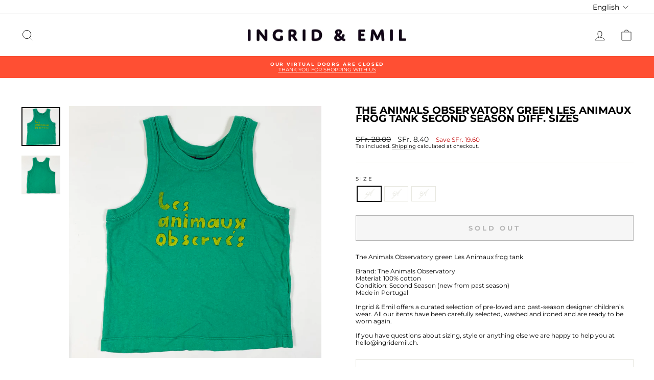

--- FILE ---
content_type: text/html; charset=utf-8
request_url: https://www.ingridemil.ch/products/the-animals-observatory-green-les-animaux-frog-tank-1362
body_size: 29704
content:
<!doctype html>
<html class="no-js" lang="en" dir="ltr">
  <head>
    <meta charset="utf-8">
    <meta http-equiv="X-UA-Compatible" content="IE=edge,chrome=1">
    <meta name="viewport" content="width=device-width,initial-scale=1">
    <meta name="theme-color" content="#111111">
    <link rel="canonical" href="https://www.ingridemil.ch/products/the-animals-observatory-green-les-animaux-frog-tank-1362">
    <link rel="preconnect" href="https://cdn.shopify.com" crossorigin>
    <link rel="preconnect" href="https://fonts.shopifycdn.com" crossorigin>
    <link rel="dns-prefetch" href="https://productreviews.shopifycdn.com">
    <link rel="dns-prefetch" href="https://ajax.googleapis.com">
    <link rel="dns-prefetch" href="https://maps.googleapis.com">
    <link rel="dns-prefetch" href="https://maps.gstatic.com"><link rel="shortcut icon" href="//www.ingridemil.ch/cdn/shop/files/favicon-32x32_32x32.png?v=1613549988" type="image/png"><title>The Animals Observatory | green Les Animaux frog tank | Ingrid &amp; Emil
</title>
<meta name="description" content="Shop The Animals Observatory green Les Animaux frog tank. Ingrid &amp; Emil 27."><meta property="og:site_name" content="Ingrid &amp; Emil">
  <meta property="og:url" content="https://www.ingridemil.ch/products/the-animals-observatory-green-les-animaux-frog-tank-1362">
  <meta property="og:title" content="The Animals Observatory green Les Animaux frog tank Second Season diff. sizes">
  <meta property="og:type" content="product">
  <meta property="og:description" content="Shop The Animals Observatory green Les Animaux frog tank. Ingrid &amp; Emil 27."><meta property="og:image" content="http://www.ingridemil.ch/cdn/shop/products/1D9S4YfOjniS4ZhMdJs7bY8hpc30UjVeo.jpg?v=1749739608">
    <meta property="og:image:secure_url" content="https://www.ingridemil.ch/cdn/shop/products/1D9S4YfOjniS4ZhMdJs7bY8hpc30UjVeo.jpg?v=1749739608">
    <meta property="og:image:width" content="2048">
    <meta property="og:image:height" content="2048"><meta name="twitter:site" content="@">
  <meta name="twitter:card" content="summary_large_image">
  <meta name="twitter:title" content="The Animals Observatory green Les Animaux frog tank Second Season diff. sizes">
  <meta name="twitter:description" content="Shop The Animals Observatory green Les Animaux frog tank. Ingrid &amp; Emil 27.">
<style data-shopify>@font-face {
  font-family: Montserrat;
  font-weight: 700;
  font-style: normal;
  font-display: swap;
  src: url("//www.ingridemil.ch/cdn/fonts/montserrat/montserrat_n7.3c434e22befd5c18a6b4afadb1e3d77c128c7939.woff2") format("woff2"),
       url("//www.ingridemil.ch/cdn/fonts/montserrat/montserrat_n7.5d9fa6e2cae713c8fb539a9876489d86207fe957.woff") format("woff");
}

  @font-face {
  font-family: Montserrat;
  font-weight: 400;
  font-style: normal;
  font-display: swap;
  src: url("//www.ingridemil.ch/cdn/fonts/montserrat/montserrat_n4.81949fa0ac9fd2021e16436151e8eaa539321637.woff2") format("woff2"),
       url("//www.ingridemil.ch/cdn/fonts/montserrat/montserrat_n4.a6c632ca7b62da89c3594789ba828388aac693fe.woff") format("woff");
}


  @font-face {
  font-family: Montserrat;
  font-weight: 600;
  font-style: normal;
  font-display: swap;
  src: url("//www.ingridemil.ch/cdn/fonts/montserrat/montserrat_n6.1326b3e84230700ef15b3a29fb520639977513e0.woff2") format("woff2"),
       url("//www.ingridemil.ch/cdn/fonts/montserrat/montserrat_n6.652f051080eb14192330daceed8cd53dfdc5ead9.woff") format("woff");
}

  @font-face {
  font-family: Montserrat;
  font-weight: 400;
  font-style: italic;
  font-display: swap;
  src: url("//www.ingridemil.ch/cdn/fonts/montserrat/montserrat_i4.5a4ea298b4789e064f62a29aafc18d41f09ae59b.woff2") format("woff2"),
       url("//www.ingridemil.ch/cdn/fonts/montserrat/montserrat_i4.072b5869c5e0ed5b9d2021e4c2af132e16681ad2.woff") format("woff");
}

  @font-face {
  font-family: Montserrat;
  font-weight: 600;
  font-style: italic;
  font-display: swap;
  src: url("//www.ingridemil.ch/cdn/fonts/montserrat/montserrat_i6.e90155dd2f004112a61c0322d66d1f59dadfa84b.woff2") format("woff2"),
       url("//www.ingridemil.ch/cdn/fonts/montserrat/montserrat_i6.41470518d8e9d7f1bcdd29a447c2397e5393943f.woff") format("woff");
}

</style><link href="//www.ingridemil.ch/cdn/shop/t/11/assets/theme.css?v=132996312243658312131749796063" rel="stylesheet" type="text/css" media="all" />
<style data-shopify>:root {
    --typeHeaderPrimary: Montserrat;
    --typeHeaderFallback: sans-serif;
    --typeHeaderSize: 24px;
    --typeHeaderWeight: 700;
    --typeHeaderLineHeight: 0.8;
    --typeHeaderSpacing: 0.0em;

    --typeBasePrimary:Montserrat;
    --typeBaseFallback:sans-serif;
    --typeBaseSize: 12px;
    --typeBaseWeight: 400;
    --typeBaseSpacing: 0.0em;
    --typeBaseLineHeight: 1.2;
    --typeBaselineHeightMinus01: 1.1;

    --typeCollectionTitle: 15px;

    --iconWeight: 2px;
    --iconLinecaps: miter;

    
        --buttonRadius: 0;
    

    --colorGridOverlayOpacity: 0.1;
    }

    .placeholder-content {
    background-image: linear-gradient(100deg, #ffffff 40%, #f7f7f7 63%, #ffffff 79%);
    }</style><script>
      document.documentElement.className = document.documentElement.className.replace('no-js', 'js');

      window.theme = window.theme || {};
      theme.routes = {
        home: "/",
        cart: "/cart.js",
        cartPage: "/cart",
        cartAdd: "/cart/add.js",
        cartChange: "/cart/change.js",
        search: "/search",
        predictiveSearch: "/search/suggest"
      };
      theme.strings = {
        soldOut: "Sold Out",
        unavailable: "Unavailable",
        inStockLabel: "In stock, ready to ship",
        oneStockLabel: "Low stock - [count] item left",
        otherStockLabel: "Low stock - [count] items left",
        willNotShipUntil: "Ready to ship [date]",
        willBeInStockAfter: "Back in stock [date]",
        waitingForStock: "Backordered, shipping soon",
        savePrice: "Save [saved_amount]",
        cartEmpty: "Your cart is currently empty.",
        cartTermsConfirmation: "You must agree with the terms and conditions of sales to check out",
        searchCollections: "Collections",
        searchPages: "Pages",
        searchArticles: "Articles",
        productFrom: "from ",
        maxQuantity: "You can only have [quantity] of [title] in your cart."
      };
      theme.settings = {
        cartType: "drawer",
        isCustomerTemplate: false,
        moneyFormat: "SFr. {{amount}}",
        saveType: "dollar",
        productImageSize: "natural",
        productImageCover: false,
        predictiveSearch: true,
        predictiveSearchType: null,
        predictiveSearchVendor: false,
        predictiveSearchPrice: true,
        quickView: true,
        themeName: 'Impulse',
        themeVersion: "7.4.1"
      };
    </script>

    <script>window.performance && window.performance.mark && window.performance.mark('shopify.content_for_header.start');</script><meta id="shopify-digital-wallet" name="shopify-digital-wallet" content="/31157977227/digital_wallets/dialog">
<meta name="shopify-checkout-api-token" content="728db672f6c204b315393a24ef2c29df">
<meta id="in-context-paypal-metadata" data-shop-id="31157977227" data-venmo-supported="false" data-environment="production" data-locale="en_US" data-paypal-v4="true" data-currency="CHF">
<link rel="alternate" hreflang="x-default" href="https://www.ingridemil.ch/products/the-animals-observatory-green-les-animaux-frog-tank-1362">
<link rel="alternate" hreflang="en" href="https://www.ingridemil.ch/products/the-animals-observatory-green-les-animaux-frog-tank-1362">
<link rel="alternate" hreflang="de" href="https://www.ingridemil.ch/de/products/the-animals-observatory-green-les-animaux-frog-tank-1362">
<link rel="alternate" type="application/json+oembed" href="https://www.ingridemil.ch/products/the-animals-observatory-green-les-animaux-frog-tank-1362.oembed">
<script async="async" src="/checkouts/internal/preloads.js?locale=en-CH"></script>
<script id="shopify-features" type="application/json">{"accessToken":"728db672f6c204b315393a24ef2c29df","betas":["rich-media-storefront-analytics"],"domain":"www.ingridemil.ch","predictiveSearch":true,"shopId":31157977227,"locale":"en"}</script>
<script>var Shopify = Shopify || {};
Shopify.shop = "ingrid-emil-kids.myshopify.com";
Shopify.locale = "en";
Shopify.currency = {"active":"CHF","rate":"1.0"};
Shopify.country = "CH";
Shopify.theme = {"name":"Impulse","id":142280294646,"schema_name":"Impulse","schema_version":"7.4.1","theme_store_id":857,"role":"main"};
Shopify.theme.handle = "null";
Shopify.theme.style = {"id":null,"handle":null};
Shopify.cdnHost = "www.ingridemil.ch/cdn";
Shopify.routes = Shopify.routes || {};
Shopify.routes.root = "/";</script>
<script type="module">!function(o){(o.Shopify=o.Shopify||{}).modules=!0}(window);</script>
<script>!function(o){function n(){var o=[];function n(){o.push(Array.prototype.slice.apply(arguments))}return n.q=o,n}var t=o.Shopify=o.Shopify||{};t.loadFeatures=n(),t.autoloadFeatures=n()}(window);</script>
<script id="shop-js-analytics" type="application/json">{"pageType":"product"}</script>
<script defer="defer" async type="module" src="//www.ingridemil.ch/cdn/shopifycloud/shop-js/modules/v2/client.init-shop-cart-sync_C5BV16lS.en.esm.js"></script>
<script defer="defer" async type="module" src="//www.ingridemil.ch/cdn/shopifycloud/shop-js/modules/v2/chunk.common_CygWptCX.esm.js"></script>
<script type="module">
  await import("//www.ingridemil.ch/cdn/shopifycloud/shop-js/modules/v2/client.init-shop-cart-sync_C5BV16lS.en.esm.js");
await import("//www.ingridemil.ch/cdn/shopifycloud/shop-js/modules/v2/chunk.common_CygWptCX.esm.js");

  window.Shopify.SignInWithShop?.initShopCartSync?.({"fedCMEnabled":true,"windoidEnabled":true});

</script>
<script>(function() {
  var isLoaded = false;
  function asyncLoad() {
    if (isLoaded) return;
    isLoaded = true;
    var urls = ["https:\/\/formbuilder.hulkapps.com\/skeletopapp.js?shop=ingrid-emil-kids.myshopify.com","https:\/\/gtranslate.io\/shopify\/gtranslate.js?shop=ingrid-emil-kids.myshopify.com","https:\/\/assets.cloudlift.app\/api\/assets\/upload.js?shop=ingrid-emil-kids.myshopify.com","https:\/\/instafeed.nfcube.com\/cdn\/fd6e4e675e2260964306173b3ba4a1c5.js?shop=ingrid-emil-kids.myshopify.com","\/\/cdn.shopify.com\/s\/files\/1\/0257\/0108\/9360\/t\/85\/assets\/usf-license.js?shop=ingrid-emil-kids.myshopify.com"];
    for (var i = 0; i < urls.length; i++) {
      var s = document.createElement('script');
      s.type = 'text/javascript';
      s.async = true;
      s.src = urls[i];
      var x = document.getElementsByTagName('script')[0];
      x.parentNode.insertBefore(s, x);
    }
  };
  if(window.attachEvent) {
    window.attachEvent('onload', asyncLoad);
  } else {
    window.addEventListener('load', asyncLoad, false);
  }
})();</script>
<script id="__st">var __st={"a":31157977227,"offset":3600,"reqid":"f72fcb19-48f2-48ba-983c-c38fc23920bf-1768651562","pageurl":"www.ingridemil.ch\/products\/the-animals-observatory-green-les-animaux-frog-tank-1362","u":"050873dbb7f1","p":"product","rtyp":"product","rid":6045730734237};</script>
<script>window.ShopifyPaypalV4VisibilityTracking = true;</script>
<script id="captcha-bootstrap">!function(){'use strict';const t='contact',e='account',n='new_comment',o=[[t,t],['blogs',n],['comments',n],[t,'customer']],c=[[e,'customer_login'],[e,'guest_login'],[e,'recover_customer_password'],[e,'create_customer']],r=t=>t.map((([t,e])=>`form[action*='/${t}']:not([data-nocaptcha='true']) input[name='form_type'][value='${e}']`)).join(','),a=t=>()=>t?[...document.querySelectorAll(t)].map((t=>t.form)):[];function s(){const t=[...o],e=r(t);return a(e)}const i='password',u='form_key',d=['recaptcha-v3-token','g-recaptcha-response','h-captcha-response',i],f=()=>{try{return window.sessionStorage}catch{return}},m='__shopify_v',_=t=>t.elements[u];function p(t,e,n=!1){try{const o=window.sessionStorage,c=JSON.parse(o.getItem(e)),{data:r}=function(t){const{data:e,action:n}=t;return t[m]||n?{data:e,action:n}:{data:t,action:n}}(c);for(const[e,n]of Object.entries(r))t.elements[e]&&(t.elements[e].value=n);n&&o.removeItem(e)}catch(o){console.error('form repopulation failed',{error:o})}}const l='form_type',E='cptcha';function T(t){t.dataset[E]=!0}const w=window,h=w.document,L='Shopify',v='ce_forms',y='captcha';let A=!1;((t,e)=>{const n=(g='f06e6c50-85a8-45c8-87d0-21a2b65856fe',I='https://cdn.shopify.com/shopifycloud/storefront-forms-hcaptcha/ce_storefront_forms_captcha_hcaptcha.v1.5.2.iife.js',D={infoText:'Protected by hCaptcha',privacyText:'Privacy',termsText:'Terms'},(t,e,n)=>{const o=w[L][v],c=o.bindForm;if(c)return c(t,g,e,D).then(n);var r;o.q.push([[t,g,e,D],n]),r=I,A||(h.body.append(Object.assign(h.createElement('script'),{id:'captcha-provider',async:!0,src:r})),A=!0)});var g,I,D;w[L]=w[L]||{},w[L][v]=w[L][v]||{},w[L][v].q=[],w[L][y]=w[L][y]||{},w[L][y].protect=function(t,e){n(t,void 0,e),T(t)},Object.freeze(w[L][y]),function(t,e,n,w,h,L){const[v,y,A,g]=function(t,e,n){const i=e?o:[],u=t?c:[],d=[...i,...u],f=r(d),m=r(i),_=r(d.filter((([t,e])=>n.includes(e))));return[a(f),a(m),a(_),s()]}(w,h,L),I=t=>{const e=t.target;return e instanceof HTMLFormElement?e:e&&e.form},D=t=>v().includes(t);t.addEventListener('submit',(t=>{const e=I(t);if(!e)return;const n=D(e)&&!e.dataset.hcaptchaBound&&!e.dataset.recaptchaBound,o=_(e),c=g().includes(e)&&(!o||!o.value);(n||c)&&t.preventDefault(),c&&!n&&(function(t){try{if(!f())return;!function(t){const e=f();if(!e)return;const n=_(t);if(!n)return;const o=n.value;o&&e.removeItem(o)}(t);const e=Array.from(Array(32),(()=>Math.random().toString(36)[2])).join('');!function(t,e){_(t)||t.append(Object.assign(document.createElement('input'),{type:'hidden',name:u})),t.elements[u].value=e}(t,e),function(t,e){const n=f();if(!n)return;const o=[...t.querySelectorAll(`input[type='${i}']`)].map((({name:t})=>t)),c=[...d,...o],r={};for(const[a,s]of new FormData(t).entries())c.includes(a)||(r[a]=s);n.setItem(e,JSON.stringify({[m]:1,action:t.action,data:r}))}(t,e)}catch(e){console.error('failed to persist form',e)}}(e),e.submit())}));const S=(t,e)=>{t&&!t.dataset[E]&&(n(t,e.some((e=>e===t))),T(t))};for(const o of['focusin','change'])t.addEventListener(o,(t=>{const e=I(t);D(e)&&S(e,y())}));const B=e.get('form_key'),M=e.get(l),P=B&&M;t.addEventListener('DOMContentLoaded',(()=>{const t=y();if(P)for(const e of t)e.elements[l].value===M&&p(e,B);[...new Set([...A(),...v().filter((t=>'true'===t.dataset.shopifyCaptcha))])].forEach((e=>S(e,t)))}))}(h,new URLSearchParams(w.location.search),n,t,e,['guest_login'])})(!0,!0)}();</script>
<script integrity="sha256-4kQ18oKyAcykRKYeNunJcIwy7WH5gtpwJnB7kiuLZ1E=" data-source-attribution="shopify.loadfeatures" defer="defer" src="//www.ingridemil.ch/cdn/shopifycloud/storefront/assets/storefront/load_feature-a0a9edcb.js" crossorigin="anonymous"></script>
<script data-source-attribution="shopify.dynamic_checkout.dynamic.init">var Shopify=Shopify||{};Shopify.PaymentButton=Shopify.PaymentButton||{isStorefrontPortableWallets:!0,init:function(){window.Shopify.PaymentButton.init=function(){};var t=document.createElement("script");t.src="https://www.ingridemil.ch/cdn/shopifycloud/portable-wallets/latest/portable-wallets.en.js",t.type="module",document.head.appendChild(t)}};
</script>
<script data-source-attribution="shopify.dynamic_checkout.buyer_consent">
  function portableWalletsHideBuyerConsent(e){var t=document.getElementById("shopify-buyer-consent"),n=document.getElementById("shopify-subscription-policy-button");t&&n&&(t.classList.add("hidden"),t.setAttribute("aria-hidden","true"),n.removeEventListener("click",e))}function portableWalletsShowBuyerConsent(e){var t=document.getElementById("shopify-buyer-consent"),n=document.getElementById("shopify-subscription-policy-button");t&&n&&(t.classList.remove("hidden"),t.removeAttribute("aria-hidden"),n.addEventListener("click",e))}window.Shopify?.PaymentButton&&(window.Shopify.PaymentButton.hideBuyerConsent=portableWalletsHideBuyerConsent,window.Shopify.PaymentButton.showBuyerConsent=portableWalletsShowBuyerConsent);
</script>
<script>
  function portableWalletsCleanup(e){e&&e.src&&console.error("Failed to load portable wallets script "+e.src);var t=document.querySelectorAll("shopify-accelerated-checkout .shopify-payment-button__skeleton, shopify-accelerated-checkout-cart .wallet-cart-button__skeleton"),e=document.getElementById("shopify-buyer-consent");for(let e=0;e<t.length;e++)t[e].remove();e&&e.remove()}function portableWalletsNotLoadedAsModule(e){e instanceof ErrorEvent&&"string"==typeof e.message&&e.message.includes("import.meta")&&"string"==typeof e.filename&&e.filename.includes("portable-wallets")&&(window.removeEventListener("error",portableWalletsNotLoadedAsModule),window.Shopify.PaymentButton.failedToLoad=e,"loading"===document.readyState?document.addEventListener("DOMContentLoaded",window.Shopify.PaymentButton.init):window.Shopify.PaymentButton.init())}window.addEventListener("error",portableWalletsNotLoadedAsModule);
</script>

<script type="module" src="https://www.ingridemil.ch/cdn/shopifycloud/portable-wallets/latest/portable-wallets.en.js" onError="portableWalletsCleanup(this)" crossorigin="anonymous"></script>
<script nomodule>
  document.addEventListener("DOMContentLoaded", portableWalletsCleanup);
</script>

<link id="shopify-accelerated-checkout-styles" rel="stylesheet" media="screen" href="https://www.ingridemil.ch/cdn/shopifycloud/portable-wallets/latest/accelerated-checkout-backwards-compat.css" crossorigin="anonymous">
<style id="shopify-accelerated-checkout-cart">
        #shopify-buyer-consent {
  margin-top: 1em;
  display: inline-block;
  width: 100%;
}

#shopify-buyer-consent.hidden {
  display: none;
}

#shopify-subscription-policy-button {
  background: none;
  border: none;
  padding: 0;
  text-decoration: underline;
  font-size: inherit;
  cursor: pointer;
}

#shopify-subscription-policy-button::before {
  box-shadow: none;
}

      </style>

<script>window.performance && window.performance.mark && window.performance.mark('shopify.content_for_header.end');</script>

    <script src="//www.ingridemil.ch/cdn/shop/t/11/assets/vendor-scripts-v11.js" defer="defer"></script><script src="//www.ingridemil.ch/cdn/shop/t/11/assets/theme.js?v=136904160527539270741715159733" defer="defer"></script>
  <!-- BEGIN app block: shopify://apps/klaviyo-email-marketing-sms/blocks/klaviyo-onsite-embed/2632fe16-c075-4321-a88b-50b567f42507 -->












  <script async src="https://static.klaviyo.com/onsite/js/VGeWkj/klaviyo.js?company_id=VGeWkj"></script>
  <script>!function(){if(!window.klaviyo){window._klOnsite=window._klOnsite||[];try{window.klaviyo=new Proxy({},{get:function(n,i){return"push"===i?function(){var n;(n=window._klOnsite).push.apply(n,arguments)}:function(){for(var n=arguments.length,o=new Array(n),w=0;w<n;w++)o[w]=arguments[w];var t="function"==typeof o[o.length-1]?o.pop():void 0,e=new Promise((function(n){window._klOnsite.push([i].concat(o,[function(i){t&&t(i),n(i)}]))}));return e}}})}catch(n){window.klaviyo=window.klaviyo||[],window.klaviyo.push=function(){var n;(n=window._klOnsite).push.apply(n,arguments)}}}}();</script>

  
    <script id="viewed_product">
      if (item == null) {
        var _learnq = _learnq || [];

        var MetafieldReviews = null
        var MetafieldYotpoRating = null
        var MetafieldYotpoCount = null
        var MetafieldLooxRating = null
        var MetafieldLooxCount = null
        var okendoProduct = null
        var okendoProductReviewCount = null
        var okendoProductReviewAverageValue = null
        try {
          // The following fields are used for Customer Hub recently viewed in order to add reviews.
          // This information is not part of __kla_viewed. Instead, it is part of __kla_viewed_reviewed_items
          MetafieldReviews = {};
          MetafieldYotpoRating = null
          MetafieldYotpoCount = null
          MetafieldLooxRating = null
          MetafieldLooxCount = null

          okendoProduct = null
          // If the okendo metafield is not legacy, it will error, which then requires the new json formatted data
          if (okendoProduct && 'error' in okendoProduct) {
            okendoProduct = null
          }
          okendoProductReviewCount = okendoProduct ? okendoProduct.reviewCount : null
          okendoProductReviewAverageValue = okendoProduct ? okendoProduct.reviewAverageValue : null
        } catch (error) {
          console.error('Error in Klaviyo onsite reviews tracking:', error);
        }

        var item = {
          Name: "The Animals Observatory green Les Animaux frog tank Second Season diff. sizes",
          ProductID: 6045730734237,
          Categories: [],
          ImageURL: "https://www.ingridemil.ch/cdn/shop/products/1D9S4YfOjniS4ZhMdJs7bY8hpc30UjVeo_grande.jpg?v=1749739608",
          URL: "https://www.ingridemil.ch/products/the-animals-observatory-green-les-animaux-frog-tank-1362",
          Brand: "Ingrid \u0026 Emil Kids",
          Price: "SFr. 8.40",
          Value: "8.40",
          CompareAtPrice: "SFr. 28.00"
        };
        _learnq.push(['track', 'Viewed Product', item]);
        _learnq.push(['trackViewedItem', {
          Title: item.Name,
          ItemId: item.ProductID,
          Categories: item.Categories,
          ImageUrl: item.ImageURL,
          Url: item.URL,
          Metadata: {
            Brand: item.Brand,
            Price: item.Price,
            Value: item.Value,
            CompareAtPrice: item.CompareAtPrice
          },
          metafields:{
            reviews: MetafieldReviews,
            yotpo:{
              rating: MetafieldYotpoRating,
              count: MetafieldYotpoCount,
            },
            loox:{
              rating: MetafieldLooxRating,
              count: MetafieldLooxCount,
            },
            okendo: {
              rating: okendoProductReviewAverageValue,
              count: okendoProductReviewCount,
            }
          }
        }]);
      }
    </script>
  




  <script>
    window.klaviyoReviewsProductDesignMode = false
  </script>







<!-- END app block --><!-- BEGIN app block: shopify://apps/hulk-form-builder/blocks/app-embed/b6b8dd14-356b-4725-a4ed-77232212b3c3 --><!-- BEGIN app snippet: hulkapps-formbuilder-theme-ext --><script type="text/javascript">
  
  if (typeof window.formbuilder_customer != "object") {
        window.formbuilder_customer = {}
  }

  window.hulkFormBuilder = {
    form_data: {},
    shop_data: {"shop_muekdoyD6a7cJudmbGb0jg":{"shop_uuid":"muekdoyD6a7cJudmbGb0jg","shop_timezone":"Europe\/Zurich","shop_id":32516,"shop_is_after_submit_enabled":true,"shop_shopify_plan":"basic","shop_shopify_domain":"ingrid-emil-kids.myshopify.com","shop_remove_watermark":false,"shop_created_at":"2020-04-23T07:02:09.556-05:00","is_skip_metafield":false,"shop_deleted":false,"shop_disabled":false}},
    settings_data: {"shop_settings":{"shop_customise_msgs":[],"default_customise_msgs":{"is_required":"is required","thank_you":"Thank you! The form was submitted successfully.","processing":"Processing...","valid_data":"Please provide valid data","valid_email":"Provide valid email format","valid_tags":"HTML Tags are not allowed","valid_phone":"Provide valid phone number","valid_captcha":"Please provide valid captcha response","valid_url":"Provide valid URL","only_number_alloud":"Provide valid number in","number_less":"must be less than","number_more":"must be more than","image_must_less":"Image must be less than 20MB","image_number":"Images allowed","image_extension":"Invalid extension! Please provide image file","error_image_upload":"Error in image upload. Please try again.","error_file_upload":"Error in file upload. Please try again.","your_response":"Your response","error_form_submit":"Error occur.Please try again after sometime.","email_submitted":"Form with this email is already submitted","invalid_email_by_zerobounce":"The email address you entered appears to be invalid. Please check it and try again.","download_file":"Download file","card_details_invalid":"Your card details are invalid","card_details":"Card details","please_enter_card_details":"Please enter card details","card_number":"Card number","exp_mm":"Exp MM","exp_yy":"Exp YY","crd_cvc":"CVV","payment_value":"Payment amount","please_enter_payment_amount":"Please enter payment amount","address1":"Address line 1","address2":"Address line 2","city":"City","province":"Province","zipcode":"Zip code","country":"Country","blocked_domain":"This form does not accept addresses from","file_must_less":"File must be less than 20MB","file_extension":"Invalid extension! Please provide file","only_file_number_alloud":"files allowed","previous":"Previous","next":"Next","must_have_a_input":"Please enter at least one field.","please_enter_required_data":"Please enter required data","atleast_one_special_char":"Include at least one special character","atleast_one_lowercase_char":"Include at least one lowercase character","atleast_one_uppercase_char":"Include at least one uppercase character","atleast_one_number":"Include at least one number","must_have_8_chars":"Must have 8 characters long","be_between_8_and_12_chars":"Be between 8 and 12 characters long","please_select":"Please Select","phone_submitted":"Form with this phone number is already submitted","user_res_parse_error":"Error while submitting the form","valid_same_values":"values must be same","product_choice_clear_selection":"Clear Selection","picture_choice_clear_selection":"Clear Selection","remove_all_for_file_image_upload":"Remove All","invalid_file_type_for_image_upload":"You can't upload files of this type.","invalid_file_type_for_signature_upload":"You can't upload files of this type.","max_files_exceeded_for_file_upload":"You can not upload any more files.","max_files_exceeded_for_image_upload":"You can not upload any more files.","file_already_exist":"File already uploaded","max_limit_exceed":"You have added the maximum number of text fields.","cancel_upload_for_file_upload":"Cancel upload","cancel_upload_for_image_upload":"Cancel upload","cancel_upload_for_signature_upload":"Cancel upload"},"shop_blocked_domains":[]}},
    features_data: {"shop_plan_features":{"shop_plan_features":["unlimited-forms","full-design-customization","export-form-submissions","multiple-recipients-for-form-submissions","multiple-admin-notifications","enable-captcha","unlimited-file-uploads","save-submitted-form-data","set-auto-response-message","conditional-logic","form-banner","save-as-draft-facility","include-user-response-in-admin-email","disable-form-submission","file-upload"]}},
    shop: null,
    shop_id: null,
    plan_features: null,
    validateDoubleQuotes: false,
    assets: {
      extraFunctions: "https://cdn.shopify.com/extensions/019bb5ee-ec40-7527-955d-c1b8751eb060/form-builder-by-hulkapps-50/assets/extra-functions.js",
      extraStyles: "https://cdn.shopify.com/extensions/019bb5ee-ec40-7527-955d-c1b8751eb060/form-builder-by-hulkapps-50/assets/extra-styles.css",
      bootstrapStyles: "https://cdn.shopify.com/extensions/019bb5ee-ec40-7527-955d-c1b8751eb060/form-builder-by-hulkapps-50/assets/theme-app-extension-bootstrap.css"
    },
    translations: {
      htmlTagNotAllowed: "HTML Tags are not allowed",
      sqlQueryNotAllowed: "SQL Queries are not allowed",
      doubleQuoteNotAllowed: "Double quotes are not allowed",
      vorwerkHttpWwwNotAllowed: "The words \u0026#39;http\u0026#39; and \u0026#39;www\u0026#39; are not allowed. Please remove them and try again.",
      maxTextFieldsReached: "You have added the maximum number of text fields.",
      avoidNegativeWords: "Avoid negative words: Don\u0026#39;t use negative words in your contact message.",
      customDesignOnly: "This form is for custom designs requests. For general inquiries please contact our team at info@stagheaddesigns.com",
      zerobounceApiErrorMsg: "We couldn\u0026#39;t verify your email due to a technical issue. Please try again later.",
    }

  }

  

  window.FbThemeAppExtSettingsHash = {}
  
</script><!-- END app snippet --><!-- END app block --><script src="https://cdn.shopify.com/extensions/019b35a3-cff8-7eb0-85f4-edb1f960047c/avada-app-49/assets/avada-cookie.js" type="text/javascript" defer="defer"></script>
<script src="https://cdn.shopify.com/extensions/019bb5ee-ec40-7527-955d-c1b8751eb060/form-builder-by-hulkapps-50/assets/form-builder-script.js" type="text/javascript" defer="defer"></script>
<link href="https://monorail-edge.shopifysvc.com" rel="dns-prefetch">
<script>(function(){if ("sendBeacon" in navigator && "performance" in window) {try {var session_token_from_headers = performance.getEntriesByType('navigation')[0].serverTiming.find(x => x.name == '_s').description;} catch {var session_token_from_headers = undefined;}var session_cookie_matches = document.cookie.match(/_shopify_s=([^;]*)/);var session_token_from_cookie = session_cookie_matches && session_cookie_matches.length === 2 ? session_cookie_matches[1] : "";var session_token = session_token_from_headers || session_token_from_cookie || "";function handle_abandonment_event(e) {var entries = performance.getEntries().filter(function(entry) {return /monorail-edge.shopifysvc.com/.test(entry.name);});if (!window.abandonment_tracked && entries.length === 0) {window.abandonment_tracked = true;var currentMs = Date.now();var navigation_start = performance.timing.navigationStart;var payload = {shop_id: 31157977227,url: window.location.href,navigation_start,duration: currentMs - navigation_start,session_token,page_type: "product"};window.navigator.sendBeacon("https://monorail-edge.shopifysvc.com/v1/produce", JSON.stringify({schema_id: "online_store_buyer_site_abandonment/1.1",payload: payload,metadata: {event_created_at_ms: currentMs,event_sent_at_ms: currentMs}}));}}window.addEventListener('pagehide', handle_abandonment_event);}}());</script>
<script id="web-pixels-manager-setup">(function e(e,d,r,n,o){if(void 0===o&&(o={}),!Boolean(null===(a=null===(i=window.Shopify)||void 0===i?void 0:i.analytics)||void 0===a?void 0:a.replayQueue)){var i,a;window.Shopify=window.Shopify||{};var t=window.Shopify;t.analytics=t.analytics||{};var s=t.analytics;s.replayQueue=[],s.publish=function(e,d,r){return s.replayQueue.push([e,d,r]),!0};try{self.performance.mark("wpm:start")}catch(e){}var l=function(){var e={modern:/Edge?\/(1{2}[4-9]|1[2-9]\d|[2-9]\d{2}|\d{4,})\.\d+(\.\d+|)|Firefox\/(1{2}[4-9]|1[2-9]\d|[2-9]\d{2}|\d{4,})\.\d+(\.\d+|)|Chrom(ium|e)\/(9{2}|\d{3,})\.\d+(\.\d+|)|(Maci|X1{2}).+ Version\/(15\.\d+|(1[6-9]|[2-9]\d|\d{3,})\.\d+)([,.]\d+|)( \(\w+\)|)( Mobile\/\w+|) Safari\/|Chrome.+OPR\/(9{2}|\d{3,})\.\d+\.\d+|(CPU[ +]OS|iPhone[ +]OS|CPU[ +]iPhone|CPU IPhone OS|CPU iPad OS)[ +]+(15[._]\d+|(1[6-9]|[2-9]\d|\d{3,})[._]\d+)([._]\d+|)|Android:?[ /-](13[3-9]|1[4-9]\d|[2-9]\d{2}|\d{4,})(\.\d+|)(\.\d+|)|Android.+Firefox\/(13[5-9]|1[4-9]\d|[2-9]\d{2}|\d{4,})\.\d+(\.\d+|)|Android.+Chrom(ium|e)\/(13[3-9]|1[4-9]\d|[2-9]\d{2}|\d{4,})\.\d+(\.\d+|)|SamsungBrowser\/([2-9]\d|\d{3,})\.\d+/,legacy:/Edge?\/(1[6-9]|[2-9]\d|\d{3,})\.\d+(\.\d+|)|Firefox\/(5[4-9]|[6-9]\d|\d{3,})\.\d+(\.\d+|)|Chrom(ium|e)\/(5[1-9]|[6-9]\d|\d{3,})\.\d+(\.\d+|)([\d.]+$|.*Safari\/(?![\d.]+ Edge\/[\d.]+$))|(Maci|X1{2}).+ Version\/(10\.\d+|(1[1-9]|[2-9]\d|\d{3,})\.\d+)([,.]\d+|)( \(\w+\)|)( Mobile\/\w+|) Safari\/|Chrome.+OPR\/(3[89]|[4-9]\d|\d{3,})\.\d+\.\d+|(CPU[ +]OS|iPhone[ +]OS|CPU[ +]iPhone|CPU IPhone OS|CPU iPad OS)[ +]+(10[._]\d+|(1[1-9]|[2-9]\d|\d{3,})[._]\d+)([._]\d+|)|Android:?[ /-](13[3-9]|1[4-9]\d|[2-9]\d{2}|\d{4,})(\.\d+|)(\.\d+|)|Mobile Safari.+OPR\/([89]\d|\d{3,})\.\d+\.\d+|Android.+Firefox\/(13[5-9]|1[4-9]\d|[2-9]\d{2}|\d{4,})\.\d+(\.\d+|)|Android.+Chrom(ium|e)\/(13[3-9]|1[4-9]\d|[2-9]\d{2}|\d{4,})\.\d+(\.\d+|)|Android.+(UC? ?Browser|UCWEB|U3)[ /]?(15\.([5-9]|\d{2,})|(1[6-9]|[2-9]\d|\d{3,})\.\d+)\.\d+|SamsungBrowser\/(5\.\d+|([6-9]|\d{2,})\.\d+)|Android.+MQ{2}Browser\/(14(\.(9|\d{2,})|)|(1[5-9]|[2-9]\d|\d{3,})(\.\d+|))(\.\d+|)|K[Aa][Ii]OS\/(3\.\d+|([4-9]|\d{2,})\.\d+)(\.\d+|)/},d=e.modern,r=e.legacy,n=navigator.userAgent;return n.match(d)?"modern":n.match(r)?"legacy":"unknown"}(),u="modern"===l?"modern":"legacy",c=(null!=n?n:{modern:"",legacy:""})[u],f=function(e){return[e.baseUrl,"/wpm","/b",e.hashVersion,"modern"===e.buildTarget?"m":"l",".js"].join("")}({baseUrl:d,hashVersion:r,buildTarget:u}),m=function(e){var d=e.version,r=e.bundleTarget,n=e.surface,o=e.pageUrl,i=e.monorailEndpoint;return{emit:function(e){var a=e.status,t=e.errorMsg,s=(new Date).getTime(),l=JSON.stringify({metadata:{event_sent_at_ms:s},events:[{schema_id:"web_pixels_manager_load/3.1",payload:{version:d,bundle_target:r,page_url:o,status:a,surface:n,error_msg:t},metadata:{event_created_at_ms:s}}]});if(!i)return console&&console.warn&&console.warn("[Web Pixels Manager] No Monorail endpoint provided, skipping logging."),!1;try{return self.navigator.sendBeacon.bind(self.navigator)(i,l)}catch(e){}var u=new XMLHttpRequest;try{return u.open("POST",i,!0),u.setRequestHeader("Content-Type","text/plain"),u.send(l),!0}catch(e){return console&&console.warn&&console.warn("[Web Pixels Manager] Got an unhandled error while logging to Monorail."),!1}}}}({version:r,bundleTarget:l,surface:e.surface,pageUrl:self.location.href,monorailEndpoint:e.monorailEndpoint});try{o.browserTarget=l,function(e){var d=e.src,r=e.async,n=void 0===r||r,o=e.onload,i=e.onerror,a=e.sri,t=e.scriptDataAttributes,s=void 0===t?{}:t,l=document.createElement("script"),u=document.querySelector("head"),c=document.querySelector("body");if(l.async=n,l.src=d,a&&(l.integrity=a,l.crossOrigin="anonymous"),s)for(var f in s)if(Object.prototype.hasOwnProperty.call(s,f))try{l.dataset[f]=s[f]}catch(e){}if(o&&l.addEventListener("load",o),i&&l.addEventListener("error",i),u)u.appendChild(l);else{if(!c)throw new Error("Did not find a head or body element to append the script");c.appendChild(l)}}({src:f,async:!0,onload:function(){if(!function(){var e,d;return Boolean(null===(d=null===(e=window.Shopify)||void 0===e?void 0:e.analytics)||void 0===d?void 0:d.initialized)}()){var d=window.webPixelsManager.init(e)||void 0;if(d){var r=window.Shopify.analytics;r.replayQueue.forEach((function(e){var r=e[0],n=e[1],o=e[2];d.publishCustomEvent(r,n,o)})),r.replayQueue=[],r.publish=d.publishCustomEvent,r.visitor=d.visitor,r.initialized=!0}}},onerror:function(){return m.emit({status:"failed",errorMsg:"".concat(f," has failed to load")})},sri:function(e){var d=/^sha384-[A-Za-z0-9+/=]+$/;return"string"==typeof e&&d.test(e)}(c)?c:"",scriptDataAttributes:o}),m.emit({status:"loading"})}catch(e){m.emit({status:"failed",errorMsg:(null==e?void 0:e.message)||"Unknown error"})}}})({shopId: 31157977227,storefrontBaseUrl: "https://www.ingridemil.ch",extensionsBaseUrl: "https://extensions.shopifycdn.com/cdn/shopifycloud/web-pixels-manager",monorailEndpoint: "https://monorail-edge.shopifysvc.com/unstable/produce_batch",surface: "storefront-renderer",enabledBetaFlags: ["2dca8a86"],webPixelsConfigList: [{"id":"923992451","configuration":"{\"config\":\"{\\\"pixel_id\\\":\\\"G-D7N5NJ54XE\\\",\\\"gtag_events\\\":[{\\\"type\\\":\\\"purchase\\\",\\\"action_label\\\":\\\"G-D7N5NJ54XE\\\"},{\\\"type\\\":\\\"page_view\\\",\\\"action_label\\\":\\\"G-D7N5NJ54XE\\\"},{\\\"type\\\":\\\"view_item\\\",\\\"action_label\\\":\\\"G-D7N5NJ54XE\\\"},{\\\"type\\\":\\\"search\\\",\\\"action_label\\\":\\\"G-D7N5NJ54XE\\\"},{\\\"type\\\":\\\"add_to_cart\\\",\\\"action_label\\\":\\\"G-D7N5NJ54XE\\\"},{\\\"type\\\":\\\"begin_checkout\\\",\\\"action_label\\\":\\\"G-D7N5NJ54XE\\\"},{\\\"type\\\":\\\"add_payment_info\\\",\\\"action_label\\\":\\\"G-D7N5NJ54XE\\\"}],\\\"enable_monitoring_mode\\\":false}\"}","eventPayloadVersion":"v1","runtimeContext":"OPEN","scriptVersion":"b2a88bafab3e21179ed38636efcd8a93","type":"APP","apiClientId":1780363,"privacyPurposes":[],"dataSharingAdjustments":{"protectedCustomerApprovalScopes":["read_customer_address","read_customer_email","read_customer_name","read_customer_personal_data","read_customer_phone"]}},{"id":"241828086","configuration":"{\"pixel_id\":\"247677429653821\",\"pixel_type\":\"facebook_pixel\",\"metaapp_system_user_token\":\"-\"}","eventPayloadVersion":"v1","runtimeContext":"OPEN","scriptVersion":"ca16bc87fe92b6042fbaa3acc2fbdaa6","type":"APP","apiClientId":2329312,"privacyPurposes":["ANALYTICS","MARKETING","SALE_OF_DATA"],"dataSharingAdjustments":{"protectedCustomerApprovalScopes":["read_customer_address","read_customer_email","read_customer_name","read_customer_personal_data","read_customer_phone"]}},{"id":"shopify-app-pixel","configuration":"{}","eventPayloadVersion":"v1","runtimeContext":"STRICT","scriptVersion":"0450","apiClientId":"shopify-pixel","type":"APP","privacyPurposes":["ANALYTICS","MARKETING"]},{"id":"shopify-custom-pixel","eventPayloadVersion":"v1","runtimeContext":"LAX","scriptVersion":"0450","apiClientId":"shopify-pixel","type":"CUSTOM","privacyPurposes":["ANALYTICS","MARKETING"]}],isMerchantRequest: false,initData: {"shop":{"name":"Ingrid \u0026 Emil","paymentSettings":{"currencyCode":"CHF"},"myshopifyDomain":"ingrid-emil-kids.myshopify.com","countryCode":"CH","storefrontUrl":"https:\/\/www.ingridemil.ch"},"customer":null,"cart":null,"checkout":null,"productVariants":[{"price":{"amount":8.4,"currencyCode":"CHF"},"product":{"title":"The Animals Observatory green Les Animaux frog tank Second Season diff. sizes","vendor":"Ingrid \u0026 Emil Kids","id":"6045730734237","untranslatedTitle":"The Animals Observatory green Les Animaux frog tank Second Season diff. sizes","url":"\/products\/the-animals-observatory-green-les-animaux-frog-tank-1362","type":"T-Shirts \u0026 Sweatshirts"},"id":"37837588267165","image":{"src":"\/\/www.ingridemil.ch\/cdn\/shop\/products\/1D9S4YfOjniS4ZhMdJs7bY8hpc30UjVeo.jpg?v=1749739608"},"sku":null,"title":"4Y","untranslatedTitle":"4Y"},{"price":{"amount":8.4,"currencyCode":"CHF"},"product":{"title":"The Animals Observatory green Les Animaux frog tank Second Season diff. sizes","vendor":"Ingrid \u0026 Emil Kids","id":"6045730734237","untranslatedTitle":"The Animals Observatory green Les Animaux frog tank Second Season diff. sizes","url":"\/products\/the-animals-observatory-green-les-animaux-frog-tank-1362","type":"T-Shirts \u0026 Sweatshirts"},"id":"37837588299933","image":{"src":"\/\/www.ingridemil.ch\/cdn\/shop\/products\/1D9S4YfOjniS4ZhMdJs7bY8hpc30UjVeo.jpg?v=1749739608"},"sku":null,"title":"6Y","untranslatedTitle":"6Y"},{"price":{"amount":8.4,"currencyCode":"CHF"},"product":{"title":"The Animals Observatory green Les Animaux frog tank Second Season diff. sizes","vendor":"Ingrid \u0026 Emil Kids","id":"6045730734237","untranslatedTitle":"The Animals Observatory green Les Animaux frog tank Second Season diff. sizes","url":"\/products\/the-animals-observatory-green-les-animaux-frog-tank-1362","type":"T-Shirts \u0026 Sweatshirts"},"id":"37837588332701","image":{"src":"\/\/www.ingridemil.ch\/cdn\/shop\/products\/1D9S4YfOjniS4ZhMdJs7bY8hpc30UjVeo.jpg?v=1749739608"},"sku":null,"title":"8Y","untranslatedTitle":"8Y"}],"purchasingCompany":null},},"https://www.ingridemil.ch/cdn","fcfee988w5aeb613cpc8e4bc33m6693e112",{"modern":"","legacy":""},{"shopId":"31157977227","storefrontBaseUrl":"https:\/\/www.ingridemil.ch","extensionBaseUrl":"https:\/\/extensions.shopifycdn.com\/cdn\/shopifycloud\/web-pixels-manager","surface":"storefront-renderer","enabledBetaFlags":"[\"2dca8a86\"]","isMerchantRequest":"false","hashVersion":"fcfee988w5aeb613cpc8e4bc33m6693e112","publish":"custom","events":"[[\"page_viewed\",{}],[\"product_viewed\",{\"productVariant\":{\"price\":{\"amount\":8.4,\"currencyCode\":\"CHF\"},\"product\":{\"title\":\"The Animals Observatory green Les Animaux frog tank Second Season diff. sizes\",\"vendor\":\"Ingrid \u0026 Emil Kids\",\"id\":\"6045730734237\",\"untranslatedTitle\":\"The Animals Observatory green Les Animaux frog tank Second Season diff. sizes\",\"url\":\"\/products\/the-animals-observatory-green-les-animaux-frog-tank-1362\",\"type\":\"T-Shirts \u0026 Sweatshirts\"},\"id\":\"37837588267165\",\"image\":{\"src\":\"\/\/www.ingridemil.ch\/cdn\/shop\/products\/1D9S4YfOjniS4ZhMdJs7bY8hpc30UjVeo.jpg?v=1749739608\"},\"sku\":null,\"title\":\"4Y\",\"untranslatedTitle\":\"4Y\"}}]]"});</script><script>
  window.ShopifyAnalytics = window.ShopifyAnalytics || {};
  window.ShopifyAnalytics.meta = window.ShopifyAnalytics.meta || {};
  window.ShopifyAnalytics.meta.currency = 'CHF';
  var meta = {"product":{"id":6045730734237,"gid":"gid:\/\/shopify\/Product\/6045730734237","vendor":"Ingrid \u0026 Emil Kids","type":"T-Shirts \u0026 Sweatshirts","handle":"the-animals-observatory-green-les-animaux-frog-tank-1362","variants":[{"id":37837588267165,"price":840,"name":"The Animals Observatory green Les Animaux frog tank Second Season diff. sizes - 4Y","public_title":"4Y","sku":null},{"id":37837588299933,"price":840,"name":"The Animals Observatory green Les Animaux frog tank Second Season diff. sizes - 6Y","public_title":"6Y","sku":null},{"id":37837588332701,"price":840,"name":"The Animals Observatory green Les Animaux frog tank Second Season diff. sizes - 8Y","public_title":"8Y","sku":null}],"remote":false},"page":{"pageType":"product","resourceType":"product","resourceId":6045730734237,"requestId":"f72fcb19-48f2-48ba-983c-c38fc23920bf-1768651562"}};
  for (var attr in meta) {
    window.ShopifyAnalytics.meta[attr] = meta[attr];
  }
</script>
<script class="analytics">
  (function () {
    var customDocumentWrite = function(content) {
      var jquery = null;

      if (window.jQuery) {
        jquery = window.jQuery;
      } else if (window.Checkout && window.Checkout.$) {
        jquery = window.Checkout.$;
      }

      if (jquery) {
        jquery('body').append(content);
      }
    };

    var hasLoggedConversion = function(token) {
      if (token) {
        return document.cookie.indexOf('loggedConversion=' + token) !== -1;
      }
      return false;
    }

    var setCookieIfConversion = function(token) {
      if (token) {
        var twoMonthsFromNow = new Date(Date.now());
        twoMonthsFromNow.setMonth(twoMonthsFromNow.getMonth() + 2);

        document.cookie = 'loggedConversion=' + token + '; expires=' + twoMonthsFromNow;
      }
    }

    var trekkie = window.ShopifyAnalytics.lib = window.trekkie = window.trekkie || [];
    if (trekkie.integrations) {
      return;
    }
    trekkie.methods = [
      'identify',
      'page',
      'ready',
      'track',
      'trackForm',
      'trackLink'
    ];
    trekkie.factory = function(method) {
      return function() {
        var args = Array.prototype.slice.call(arguments);
        args.unshift(method);
        trekkie.push(args);
        return trekkie;
      };
    };
    for (var i = 0; i < trekkie.methods.length; i++) {
      var key = trekkie.methods[i];
      trekkie[key] = trekkie.factory(key);
    }
    trekkie.load = function(config) {
      trekkie.config = config || {};
      trekkie.config.initialDocumentCookie = document.cookie;
      var first = document.getElementsByTagName('script')[0];
      var script = document.createElement('script');
      script.type = 'text/javascript';
      script.onerror = function(e) {
        var scriptFallback = document.createElement('script');
        scriptFallback.type = 'text/javascript';
        scriptFallback.onerror = function(error) {
                var Monorail = {
      produce: function produce(monorailDomain, schemaId, payload) {
        var currentMs = new Date().getTime();
        var event = {
          schema_id: schemaId,
          payload: payload,
          metadata: {
            event_created_at_ms: currentMs,
            event_sent_at_ms: currentMs
          }
        };
        return Monorail.sendRequest("https://" + monorailDomain + "/v1/produce", JSON.stringify(event));
      },
      sendRequest: function sendRequest(endpointUrl, payload) {
        // Try the sendBeacon API
        if (window && window.navigator && typeof window.navigator.sendBeacon === 'function' && typeof window.Blob === 'function' && !Monorail.isIos12()) {
          var blobData = new window.Blob([payload], {
            type: 'text/plain'
          });

          if (window.navigator.sendBeacon(endpointUrl, blobData)) {
            return true;
          } // sendBeacon was not successful

        } // XHR beacon

        var xhr = new XMLHttpRequest();

        try {
          xhr.open('POST', endpointUrl);
          xhr.setRequestHeader('Content-Type', 'text/plain');
          xhr.send(payload);
        } catch (e) {
          console.log(e);
        }

        return false;
      },
      isIos12: function isIos12() {
        return window.navigator.userAgent.lastIndexOf('iPhone; CPU iPhone OS 12_') !== -1 || window.navigator.userAgent.lastIndexOf('iPad; CPU OS 12_') !== -1;
      }
    };
    Monorail.produce('monorail-edge.shopifysvc.com',
      'trekkie_storefront_load_errors/1.1',
      {shop_id: 31157977227,
      theme_id: 142280294646,
      app_name: "storefront",
      context_url: window.location.href,
      source_url: "//www.ingridemil.ch/cdn/s/trekkie.storefront.cd680fe47e6c39ca5d5df5f0a32d569bc48c0f27.min.js"});

        };
        scriptFallback.async = true;
        scriptFallback.src = '//www.ingridemil.ch/cdn/s/trekkie.storefront.cd680fe47e6c39ca5d5df5f0a32d569bc48c0f27.min.js';
        first.parentNode.insertBefore(scriptFallback, first);
      };
      script.async = true;
      script.src = '//www.ingridemil.ch/cdn/s/trekkie.storefront.cd680fe47e6c39ca5d5df5f0a32d569bc48c0f27.min.js';
      first.parentNode.insertBefore(script, first);
    };
    trekkie.load(
      {"Trekkie":{"appName":"storefront","development":false,"defaultAttributes":{"shopId":31157977227,"isMerchantRequest":null,"themeId":142280294646,"themeCityHash":"15229184824450947668","contentLanguage":"en","currency":"CHF","eventMetadataId":"59dc3e0c-b268-44f3-9f92-becb935386c3"},"isServerSideCookieWritingEnabled":true,"monorailRegion":"shop_domain","enabledBetaFlags":["65f19447"]},"Session Attribution":{},"S2S":{"facebookCapiEnabled":false,"source":"trekkie-storefront-renderer","apiClientId":580111}}
    );

    var loaded = false;
    trekkie.ready(function() {
      if (loaded) return;
      loaded = true;

      window.ShopifyAnalytics.lib = window.trekkie;

      var originalDocumentWrite = document.write;
      document.write = customDocumentWrite;
      try { window.ShopifyAnalytics.merchantGoogleAnalytics.call(this); } catch(error) {};
      document.write = originalDocumentWrite;

      window.ShopifyAnalytics.lib.page(null,{"pageType":"product","resourceType":"product","resourceId":6045730734237,"requestId":"f72fcb19-48f2-48ba-983c-c38fc23920bf-1768651562","shopifyEmitted":true});

      var match = window.location.pathname.match(/checkouts\/(.+)\/(thank_you|post_purchase)/)
      var token = match? match[1]: undefined;
      if (!hasLoggedConversion(token)) {
        setCookieIfConversion(token);
        window.ShopifyAnalytics.lib.track("Viewed Product",{"currency":"CHF","variantId":37837588267165,"productId":6045730734237,"productGid":"gid:\/\/shopify\/Product\/6045730734237","name":"The Animals Observatory green Les Animaux frog tank Second Season diff. sizes - 4Y","price":"8.40","sku":null,"brand":"Ingrid \u0026 Emil Kids","variant":"4Y","category":"T-Shirts \u0026 Sweatshirts","nonInteraction":true,"remote":false},undefined,undefined,{"shopifyEmitted":true});
      window.ShopifyAnalytics.lib.track("monorail:\/\/trekkie_storefront_viewed_product\/1.1",{"currency":"CHF","variantId":37837588267165,"productId":6045730734237,"productGid":"gid:\/\/shopify\/Product\/6045730734237","name":"The Animals Observatory green Les Animaux frog tank Second Season diff. sizes - 4Y","price":"8.40","sku":null,"brand":"Ingrid \u0026 Emil Kids","variant":"4Y","category":"T-Shirts \u0026 Sweatshirts","nonInteraction":true,"remote":false,"referer":"https:\/\/www.ingridemil.ch\/products\/the-animals-observatory-green-les-animaux-frog-tank-1362"});
      }
    });


        var eventsListenerScript = document.createElement('script');
        eventsListenerScript.async = true;
        eventsListenerScript.src = "//www.ingridemil.ch/cdn/shopifycloud/storefront/assets/shop_events_listener-3da45d37.js";
        document.getElementsByTagName('head')[0].appendChild(eventsListenerScript);

})();</script>
  <script>
  if (!window.ga || (window.ga && typeof window.ga !== 'function')) {
    window.ga = function ga() {
      (window.ga.q = window.ga.q || []).push(arguments);
      if (window.Shopify && window.Shopify.analytics && typeof window.Shopify.analytics.publish === 'function') {
        window.Shopify.analytics.publish("ga_stub_called", {}, {sendTo: "google_osp_migration"});
      }
      console.error("Shopify's Google Analytics stub called with:", Array.from(arguments), "\nSee https://help.shopify.com/manual/promoting-marketing/pixels/pixel-migration#google for more information.");
    };
    if (window.Shopify && window.Shopify.analytics && typeof window.Shopify.analytics.publish === 'function') {
      window.Shopify.analytics.publish("ga_stub_initialized", {}, {sendTo: "google_osp_migration"});
    }
  }
</script>
<script
  defer
  src="https://www.ingridemil.ch/cdn/shopifycloud/perf-kit/shopify-perf-kit-3.0.4.min.js"
  data-application="storefront-renderer"
  data-shop-id="31157977227"
  data-render-region="gcp-us-east1"
  data-page-type="product"
  data-theme-instance-id="142280294646"
  data-theme-name="Impulse"
  data-theme-version="7.4.1"
  data-monorail-region="shop_domain"
  data-resource-timing-sampling-rate="10"
  data-shs="true"
  data-shs-beacon="true"
  data-shs-export-with-fetch="true"
  data-shs-logs-sample-rate="1"
  data-shs-beacon-endpoint="https://www.ingridemil.ch/api/collect"
></script>
</head>

  <body
    class="template-product"
    data-center-text="true"
    data-button_style="square"
    data-type_header_capitalize="true"
    data-type_headers_align_text="true"
    data-type_product_capitalize="true"
    data-swatch_style="round"
    
  >
    <a class="in-page-link visually-hidden skip-link" href="#MainContent">Skip to content</a>

    <div id="PageContainer" class="page-container">
      <div class="transition-body"><!-- BEGIN sections: header-group -->
<div id="shopify-section-sections--17898233266422__header" class="shopify-section shopify-section-group-header-group">

<div id="NavDrawer" class="drawer drawer--left">
  <div class="drawer__contents">
    <div class="drawer__fixed-header">
      <div class="drawer__header appear-animation appear-delay-1">
        <div class="h2 drawer__title"></div>
        <div class="drawer__close">
          <button type="button" class="drawer__close-button js-drawer-close">
            <svg aria-hidden="true" focusable="false" role="presentation" class="icon icon-close" viewBox="0 0 64 64"><title>icon-X</title><path d="m19 17.61 27.12 27.13m0-27.12L19 44.74"/></svg>
            <span class="icon__fallback-text">Close menu</span>
          </button>
        </div>
      </div>
    </div>
    <div class="drawer__scrollable">
      <ul class="mobile-nav" role="navigation" aria-label="Primary"><li class="mobile-nav__item mobile-nav__item--secondary">
            <div class="grid"><div class="grid__item one-half appear-animation appear-delay-2">
                  <a href="/account" class="mobile-nav__link">Log in
</a>
                </div></div>
          </li></ul><ul class="mobile-nav__social appear-animation appear-delay-3"></ul>
    </div>
  </div>
</div>
<div id="CartDrawer" class="drawer drawer--right">
    <form id="CartDrawerForm" action="/cart" method="post" novalidate class="drawer__contents" data-location="cart-drawer">
      <div class="drawer__fixed-header">
        <div class="drawer__header appear-animation appear-delay-1">
          <div class="h2 drawer__title">Cart</div>
          <div class="drawer__close">
            <button type="button" class="drawer__close-button js-drawer-close">
              <svg aria-hidden="true" focusable="false" role="presentation" class="icon icon-close" viewBox="0 0 64 64"><title>icon-X</title><path d="m19 17.61 27.12 27.13m0-27.12L19 44.74"/></svg>
              <span class="icon__fallback-text">Close cart</span>
            </button>
          </div>
        </div>
      </div>

      <div class="drawer__inner">
        <div class="drawer__scrollable">
          <div data-products class="appear-animation appear-delay-2"></div>

          
        </div>

        <div class="drawer__footer appear-animation appear-delay-4">
          <div data-discounts>
            
          </div>

          <div class="cart__item-sub cart__item-row">
            <div class="ajaxcart__subtotal">Subtotal</div>
            <div data-subtotal>SFr. 0.00</div>
          </div>

          <div class="cart__item-row text-center">
            <small>
              Shipping, taxes, and discount codes calculated at checkout.<br />
            </small>
          </div>

          

          <div class="cart__checkout-wrapper">
            <button type="submit" name="checkout" data-terms-required="false" class="btn cart__checkout">
              Check out
            </button>

            
          </div>
        </div>
      </div>

      <div class="drawer__cart-empty appear-animation appear-delay-2">
        <div class="drawer__scrollable">
          Your cart is currently empty.
        </div>
      </div>
    </form>
  </div><style>
  .site-nav__link,
  .site-nav__dropdown-link:not(.site-nav__dropdown-link--top-level) {
    font-size: 12px;
  }
  
    .site-nav__link, .mobile-nav__link--top-level {
      text-transform: uppercase;
      letter-spacing: 0.2em;
    }
    .mobile-nav__link--top-level {
      font-size: 1.1em;
    }
  

  

  
.site-header {
      box-shadow: 0 0 1px rgba(0,0,0,0.2);
    }

    .toolbar + .header-sticky-wrapper .site-header {
      border-top: 0;
    }</style>

<div data-section-id="sections--17898233266422__header" data-section-type="header"><div class="toolbar small--hide">
  <div class="page-width">
    <div class="toolbar__content"><div class="toolbar__item">
          <ul class="no-bullets social-icons inline-list toolbar__social"></ul>

        </div><div class="toolbar__item"><form method="post" action="/localization" id="localization_formtoolbar" accept-charset="UTF-8" class="multi-selectors" enctype="multipart/form-data" data-disclosure-form=""><input type="hidden" name="form_type" value="localization" /><input type="hidden" name="utf8" value="✓" /><input type="hidden" name="_method" value="put" /><input type="hidden" name="return_to" value="/products/the-animals-observatory-green-les-animaux-frog-tank-1362" /><div class="multi-selectors__item">
      <h2 class="visually-hidden" id="LangHeading-toolbar">
        Language
      </h2>

      <div class="disclosure" data-disclosure-locale>
        <button type="button" class="faux-select disclosure__toggle" aria-expanded="false" aria-controls="LangList-toolbar" aria-describedby="LangHeading-toolbar" data-disclosure-toggle>
          <span class="disclosure-list__label">
            English
          </span>
          <svg aria-hidden="true" focusable="false" role="presentation" class="icon icon--wide icon-chevron-down" viewBox="0 0 28 16"><path d="m1.57 1.59 12.76 12.77L27.1 1.59" stroke-width="2" stroke="#000" fill="none"/></svg>
        </button>
        <ul id="LangList-toolbar" class="disclosure-list disclosure-list--down disclosure-list--left" data-disclosure-list><li class="disclosure-list__item disclosure-list__item--current">
              <a class="disclosure-list__option" href="#" lang="en" aria-current="true" data-value="en" data-disclosure-option>
                <span class="disclosure-list__label">
                  English
                </span>
              </a>
            </li><li class="disclosure-list__item">
              <a class="disclosure-list__option" href="#" lang="de" data-value="de" data-disclosure-option>
                <span class="disclosure-list__label">
                  Deutsch
                </span>
              </a>
            </li></ul>
        <input type="hidden" name="locale_code" id="LocaleSelector-toolbar" value="en" data-disclosure-input/>
      </div>
    </div></form></div></div>

  </div>
</div>
<div class="header-sticky-wrapper">
    <div id="HeaderWrapper" class="header-wrapper"><header
        id="SiteHeader"
        class="site-header"
        data-sticky="true"
        data-overlay="false">
        <div class="page-width">
          <div
            class="header-layout header-layout--center"
            data-logo-align="center"><div class="header-item header-item--left header-item--navigation"><div class="site-nav small--hide">
                      <a href="/search" class="site-nav__link site-nav__link--icon js-search-header">
                        <svg aria-hidden="true" focusable="false" role="presentation" class="icon icon-search" viewBox="0 0 64 64"><title>icon-search</title><path d="M47.16 28.58A18.58 18.58 0 1 1 28.58 10a18.58 18.58 0 0 1 18.58 18.58ZM54 54 41.94 42"/></svg>
                        <span class="icon__fallback-text">Search</span>
                      </a>
                    </div><div class="site-nav medium-up--hide">
                  <button
                    type="button"
                    class="site-nav__link site-nav__link--icon js-drawer-open-nav"
                    aria-controls="NavDrawer">
                    <svg aria-hidden="true" focusable="false" role="presentation" class="icon icon-hamburger" viewBox="0 0 64 64"><title>icon-hamburger</title><path d="M7 15h51M7 32h43M7 49h51"/></svg>
                    <span class="icon__fallback-text">Site navigation</span>
                  </button>
                </div>
              </div><div class="header-item header-item--logo"><style data-shopify>.header-item--logo,
    .header-layout--left-center .header-item--logo,
    .header-layout--left-center .header-item--icons {
      -webkit-box-flex: 0 1 110px;
      -ms-flex: 0 1 110px;
      flex: 0 1 110px;
    }

    @media only screen and (min-width: 769px) {
      .header-item--logo,
      .header-layout--left-center .header-item--logo,
      .header-layout--left-center .header-item--icons {
        -webkit-box-flex: 0 0 310px;
        -ms-flex: 0 0 310px;
        flex: 0 0 310px;
      }
    }

    .site-header__logo a {
      width: 110px;
    }
    .is-light .site-header__logo .logo--inverted {
      width: 110px;
    }
    @media only screen and (min-width: 769px) {
      .site-header__logo a {
        width: 310px;
      }

      .is-light .site-header__logo .logo--inverted {
        width: 310px;
      }
    }</style><div class="h1 site-header__logo" itemscope itemtype="http://schema.org/Organization" >
      <a
        href="/"
        itemprop="url"
        class="site-header__logo-link logo--has-inverted"
        style="padding-top: 7.461024498886414%">

        





<image-element data-aos="image-fade-in" data-aos-offset="150">


  
<img src="//www.ingridemil.ch/cdn/shop/files/INGRID_EMIL_logo_middle_818f1012-0d9a-495c-8ad7-2eddca80ed18.jpg?v=1715159881&amp;width=620" alt="" srcset="//www.ingridemil.ch/cdn/shop/files/INGRID_EMIL_logo_middle_818f1012-0d9a-495c-8ad7-2eddca80ed18.jpg?v=1715159881&amp;width=310 310w, //www.ingridemil.ch/cdn/shop/files/INGRID_EMIL_logo_middle_818f1012-0d9a-495c-8ad7-2eddca80ed18.jpg?v=1715159881&amp;width=620 620w" width="310" height="23.129175946547882" loading="eager" class="small--hide image-element" sizes="310px" itemprop="logo">
  


</image-element>




<image-element data-aos="image-fade-in" data-aos-offset="150">


  
<img src="//www.ingridemil.ch/cdn/shop/files/INGRID_EMIL_logo_middle_818f1012-0d9a-495c-8ad7-2eddca80ed18.jpg?v=1715159881&amp;width=220" alt="" srcset="//www.ingridemil.ch/cdn/shop/files/INGRID_EMIL_logo_middle_818f1012-0d9a-495c-8ad7-2eddca80ed18.jpg?v=1715159881&amp;width=110 110w, //www.ingridemil.ch/cdn/shop/files/INGRID_EMIL_logo_middle_818f1012-0d9a-495c-8ad7-2eddca80ed18.jpg?v=1715159881&amp;width=220 220w" width="110" height="8.207126948775056" loading="eager" class="medium-up--hide image-element" sizes="110px">
  


</image-element>
</a><a
          href="/"
          itemprop="url"
          class="site-header__logo-link logo--inverted"
          style="padding-top: 7.5845012366034625%">

          





<image-element data-aos="image-fade-in" data-aos-offset="150">


  
<img src="//www.ingridemil.ch/cdn/shop/files/INGRID_EMIL_Logo_White_fe945be9-5f4d-4018-be9b-9a7c543a94b0.png?v=1715159915&amp;width=620" alt="" srcset="//www.ingridemil.ch/cdn/shop/files/INGRID_EMIL_Logo_White_fe945be9-5f4d-4018-be9b-9a7c543a94b0.png?v=1715159915&amp;width=310 310w, //www.ingridemil.ch/cdn/shop/files/INGRID_EMIL_Logo_White_fe945be9-5f4d-4018-be9b-9a7c543a94b0.png?v=1715159915&amp;width=620 620w" width="310" height="23.511953833470734" loading="eager" class="small--hide image-element" sizes="310px" itemprop="logo">
  


</image-element>




<image-element data-aos="image-fade-in" data-aos-offset="150">


  
<img src="//www.ingridemil.ch/cdn/shop/files/INGRID_EMIL_Logo_White_fe945be9-5f4d-4018-be9b-9a7c543a94b0.png?v=1715159915&amp;width=220" alt="" srcset="//www.ingridemil.ch/cdn/shop/files/INGRID_EMIL_Logo_White_fe945be9-5f4d-4018-be9b-9a7c543a94b0.png?v=1715159915&amp;width=110 110w, //www.ingridemil.ch/cdn/shop/files/INGRID_EMIL_Logo_White_fe945be9-5f4d-4018-be9b-9a7c543a94b0.png?v=1715159915&amp;width=220 220w" width="110" height="8.34295136026381" loading="eager" class="medium-up--hide image-element" sizes="110px">
  


</image-element>
</a></div></div><div class="header-item header-item--icons"><div class="site-nav">
  <div class="site-nav__icons"><a class="site-nav__link site-nav__link--icon small--hide" href="/account">
        <svg aria-hidden="true" focusable="false" role="presentation" class="icon icon-user" viewBox="0 0 64 64"><title>account</title><path d="M35 39.84v-2.53c3.3-1.91 6-6.66 6-11.41 0-7.63 0-13.82-9-13.82s-9 6.19-9 13.82c0 4.75 2.7 9.51 6 11.41v2.53c-10.18.85-18 6-18 12.16h42c0-6.19-7.82-11.31-18-12.16Z"/></svg>
        <span class="icon__fallback-text">Log in
</span>
      </a><a href="/search" class="site-nav__link site-nav__link--icon js-search-header medium-up--hide">
        <svg aria-hidden="true" focusable="false" role="presentation" class="icon icon-search" viewBox="0 0 64 64"><title>icon-search</title><path d="M47.16 28.58A18.58 18.58 0 1 1 28.58 10a18.58 18.58 0 0 1 18.58 18.58ZM54 54 41.94 42"/></svg>
        <span class="icon__fallback-text">Search</span>
      </a><a href="/cart" class="site-nav__link site-nav__link--icon js-drawer-open-cart" aria-controls="CartDrawer" data-icon="bag-minimal">
      <span class="cart-link"><svg aria-hidden="true" focusable="false" role="presentation" class="icon icon-bag-minimal" viewBox="0 0 64 64"><title>icon-bag-minimal</title><path stroke="null" fill-opacity="null" stroke-opacity="null" fill="null" d="M11.375 17.863h41.25v36.75h-41.25z"/><path stroke="null" d="M22.25 18c0-7.105 4.35-9 9.75-9s9.75 1.895 9.75 9"/></svg><span class="icon__fallback-text">Cart</span>
        <span class="cart-link__bubble"></span>
      </span>
    </a>
  </div>
</div>
</div>
          </div><div class="text-center"><ul
  class="site-nav site-navigation small--hide"
></ul>
</div></div>
        <div class="site-header__search-container">
          <div class="site-header__search">
            <div class="page-width">
              <predictive-search data-context="header" data-enabled="true" data-dark="false">
  <div class="predictive__screen" data-screen></div>
  <form action="/search" method="get" role="search">
    <label for="Search" class="hidden-label">Search</label>
    <div class="search__input-wrap">
      <input
        class="search__input"
        id="Search"
        type="search"
        name="q"
        value=""
        role="combobox"
        aria-expanded="false"
        aria-owns="predictive-search-results"
        aria-controls="predictive-search-results"
        aria-haspopup="listbox"
        aria-autocomplete="list"
        autocorrect="off"
        autocomplete="off"
        autocapitalize="off"
        spellcheck="false"
        placeholder="Search"
        tabindex="0"
      >
      <input name="options[prefix]" type="hidden" value="last">
      <button class="btn--search" type="submit">
        <svg aria-hidden="true" focusable="false" role="presentation" class="icon icon-search" viewBox="0 0 64 64"><defs><style>.cls-1{fill:none;stroke:#000;stroke-miterlimit:10;stroke-width:2px}</style></defs><path class="cls-1" d="M47.16 28.58A18.58 18.58 0 1 1 28.58 10a18.58 18.58 0 0 1 18.58 18.58zM54 54L41.94 42"/></svg>
        <span class="icon__fallback-text">Search</span>
      </button>
    </div>

    <button class="btn--close-search">
      <svg aria-hidden="true" focusable="false" role="presentation" class="icon icon-close" viewBox="0 0 64 64"><defs><style>.cls-1{fill:none;stroke:#000;stroke-miterlimit:10;stroke-width:2px}</style></defs><path class="cls-1" d="M19 17.61l27.12 27.13m0-27.13L19 44.74"/></svg>
    </button>
    <div id="predictive-search" class="search__results" tabindex="-1"></div>
  </form>
</predictive-search>

            </div>
          </div>
        </div>
      </header>
    </div>
  </div>
</div>


</div><div id="shopify-section-sections--17898233266422__announcement" class="shopify-section shopify-section-group-header-group"><style></style>
  <div class="announcement-bar">
    <div class="page-width">
      <div class="slideshow-wrapper">
        <button type="button" class="visually-hidden slideshow__pause" data-id="sections--17898233266422__announcement" aria-live="polite">
          <span class="slideshow__pause-stop">
            <svg aria-hidden="true" focusable="false" role="presentation" class="icon icon-pause" viewBox="0 0 10 13"><path d="M0 0h3v13H0zm7 0h3v13H7z" fill-rule="evenodd"/></svg>
            <span class="icon__fallback-text">Pause slideshow</span>
          </span>
          <span class="slideshow__pause-play">
            <svg aria-hidden="true" focusable="false" role="presentation" class="icon icon-play" viewBox="18.24 17.35 24.52 28.3"><path fill="#323232" d="M22.1 19.151v25.5l20.4-13.489-20.4-12.011z"/></svg>
            <span class="icon__fallback-text">Play slideshow</span>
          </span>
        </button>

        <div
          id="AnnouncementSlider"
          class="announcement-slider"
          data-compact="false"
          data-block-count="1"><div
                id="AnnouncementSlide-announcement_4F9F8q"
                class="announcement-slider__slide"
                data-index="0"
                
              ><a class="announcement-link" href="/blogs/news-1/with-love-until-next-time"><span class="announcement-text">OUR VIRTUAL DOORS ARE CLOSED</span><span class="announcement-link-text">THANK YOU FOR SHOPPING WITH US</span></a></div></div>
      </div>
    </div>
  </div>




</div>
<!-- END sections: header-group --><!-- BEGIN sections: popup-group -->

<!-- END sections: popup-group --><main class="main-content" id="MainContent">
          <div id="shopify-section-template--17898233069814__main" class="shopify-section">
<div id="ProductSection-template--17898233069814__main-6045730734237"
  class="product-section"
  data-section-id="template--17898233069814__main"
  data-product-id="6045730734237"
  data-section-type="product"
  data-product-handle="the-animals-observatory-green-les-animaux-frog-tank-1362"
  data-product-title="The Animals Observatory green Les Animaux frog tank Second Season diff. sizes"
  data-product-url="/products/the-animals-observatory-green-les-animaux-frog-tank-1362"
  data-aspect-ratio="100.0"
  data-img-url="//www.ingridemil.ch/cdn/shop/products/1D9S4YfOjniS4ZhMdJs7bY8hpc30UjVeo_{width}x.jpg?v=1749739608"
  
    data-history="true"
  
  data-modal="false"><script type="application/ld+json">
  {
    "@context": "http://schema.org",
    "@type": "Product",
    "offers": [{
          "@type" : "Offer","availability" : "http://schema.org/OutOfStock",
          "price" : 8.4,
          "priceCurrency" : "CHF",
          "priceValidUntil": "2026-01-27",
          "url" : "https:\/\/www.ingridemil.ch\/products\/the-animals-observatory-green-les-animaux-frog-tank-1362?variant=37837588267165"
        },
{
          "@type" : "Offer","availability" : "http://schema.org/OutOfStock",
          "price" : 8.4,
          "priceCurrency" : "CHF",
          "priceValidUntil": "2026-01-27",
          "url" : "https:\/\/www.ingridemil.ch\/products\/the-animals-observatory-green-les-animaux-frog-tank-1362?variant=37837588299933"
        },
{
          "@type" : "Offer","availability" : "http://schema.org/OutOfStock",
          "price" : 8.4,
          "priceCurrency" : "CHF",
          "priceValidUntil": "2026-01-27",
          "url" : "https:\/\/www.ingridemil.ch\/products\/the-animals-observatory-green-les-animaux-frog-tank-1362?variant=37837588332701"
        }
],
    "brand": "Ingrid \u0026 Emil Kids",
    "sku": null,
    "name": "The Animals Observatory green Les Animaux frog tank Second Season diff. sizes",
    "description": "The Animals Observatory green Les Animaux frog tankBrand: The Animals ObservatoryMaterial: 100% cottonCondition: Second Season (new from past season)Made in PortugalIngrid \u0026amp; Emil offers a curated selection of pre-loved and past-season designer children’s wear. All our items have been carefully selected, washed and ironed and are ready to be worn again.If you have questions about sizing, style or anything else we are happy to help you at hello@ingridemil.ch.",
    "category": "",
    "url": "https://www.ingridemil.ch/products/the-animals-observatory-green-les-animaux-frog-tank-1362",
      "gtin8": "88267165",
      "productId": "88267165","image": {
      "@type": "ImageObject",
      "url": "https://www.ingridemil.ch/cdn/shop/products/1D9S4YfOjniS4ZhMdJs7bY8hpc30UjVeo_1024x1024.jpg?v=1749739608",
      "image": "https://www.ingridemil.ch/cdn/shop/products/1D9S4YfOjniS4ZhMdJs7bY8hpc30UjVeo_1024x1024.jpg?v=1749739608",
      "name": "The Animals Observatory green Les Animaux frog tank Second Season diff. sizes",
      "width": 1024,
      "height": 1024
    }
  }
</script>
<div class="page-content page-content--product">
    <div class="page-width">

      <div class="grid grid--product-images--partial"><div class="grid__item medium-up--one-half product-single__sticky">
<div
    data-product-images
    data-zoom="true"
    data-has-slideshow="true">
    <div class="product__photos product__photos-template--17898233069814__main product__photos--beside">

      <div class="product__main-photos" data-aos data-product-single-media-group>
        <div
          data-product-photos
          data-zoom="true"
          class="product-slideshow"
          id="ProductPhotos-template--17898233069814__main"
        >
<div
  class="product-main-slide starting-slide"
  data-index="0"
  >

  <div data-product-image-main class="product-image-main"><div class="image-wrap" style="height: 0; padding-bottom: 100.0%;">



<image-element data-aos="image-fade-in" data-aos-offset="150">


  

  
  <img src="//www.ingridemil.ch/cdn/shop/products/1D9S4YfOjniS4ZhMdJs7bY8hpc30UjVeo.jpg?v=1749739608&width=1080"
    width="1080"
    height="1080.0"
    class="photoswipe__image
 image-element"
    loading="eager"
    alt="The Animals Observatory green Les Animaux frog tank Second Season diff. sizes"
    srcset="
      //www.ingridemil.ch/cdn/shop/products/1D9S4YfOjniS4ZhMdJs7bY8hpc30UjVeo.jpg?v=1749739608&width=360 360w,
    
      //www.ingridemil.ch/cdn/shop/products/1D9S4YfOjniS4ZhMdJs7bY8hpc30UjVeo.jpg?v=1749739608&width=540  540w,
    
      //www.ingridemil.ch/cdn/shop/products/1D9S4YfOjniS4ZhMdJs7bY8hpc30UjVeo.jpg?v=1749739608&width=720  720w,
    
      //www.ingridemil.ch/cdn/shop/products/1D9S4YfOjniS4ZhMdJs7bY8hpc30UjVeo.jpg?v=1749739608&width=900  900w,
    
      //www.ingridemil.ch/cdn/shop/products/1D9S4YfOjniS4ZhMdJs7bY8hpc30UjVeo.jpg?v=1749739608&width=1080  1080w,
    
"
    data-photoswipe-src="//www.ingridemil.ch/cdn/shop/products/1D9S4YfOjniS4ZhMdJs7bY8hpc30UjVeo.jpg?v=1749739608&width=1800"
    data-photoswipe-width="2048"
    data-photoswipe-height="2048"
    data-index="1"
    sizes="(min-width: 769px) 50vw, 75vw"
  >


</image-element>
<button type="button" class="btn btn--body btn--circle js-photoswipe__zoom product__photo-zoom">
            <svg aria-hidden="true" focusable="false" role="presentation" class="icon icon-search" viewBox="0 0 64 64"><title>icon-search</title><path d="M47.16 28.58A18.58 18.58 0 1 1 28.58 10a18.58 18.58 0 0 1 18.58 18.58ZM54 54 41.94 42"/></svg>
            <span class="icon__fallback-text">Close (esc)</span>
          </button></div></div>

</div>

<div
  class="product-main-slide secondary-slide"
  data-index="1"
  >

  <div data-product-image-main class="product-image-main"><div class="image-wrap" style="height: 0; padding-bottom: 100.0%;">



<image-element data-aos="image-fade-in" data-aos-offset="150">


  

  
  <img src="//www.ingridemil.ch/cdn/shop/products/1i9fJjC6fWiosfn59Sf32-bgjhlDjuTJV.jpg?v=1749739608&width=1080"
    width="1080"
    height="1080.0"
    class="photoswipe__image
 image-element"
    loading="eager"
    alt="The Animals Observatory green Les Animaux frog tank Second Season diff. sizes"
    srcset="
      //www.ingridemil.ch/cdn/shop/products/1i9fJjC6fWiosfn59Sf32-bgjhlDjuTJV.jpg?v=1749739608&width=360 360w,
    
      //www.ingridemil.ch/cdn/shop/products/1i9fJjC6fWiosfn59Sf32-bgjhlDjuTJV.jpg?v=1749739608&width=540  540w,
    
      //www.ingridemil.ch/cdn/shop/products/1i9fJjC6fWiosfn59Sf32-bgjhlDjuTJV.jpg?v=1749739608&width=720  720w,
    
      //www.ingridemil.ch/cdn/shop/products/1i9fJjC6fWiosfn59Sf32-bgjhlDjuTJV.jpg?v=1749739608&width=900  900w,
    
      //www.ingridemil.ch/cdn/shop/products/1i9fJjC6fWiosfn59Sf32-bgjhlDjuTJV.jpg?v=1749739608&width=1080  1080w,
    
"
    data-photoswipe-src="//www.ingridemil.ch/cdn/shop/products/1i9fJjC6fWiosfn59Sf32-bgjhlDjuTJV.jpg?v=1749739608&width=1800"
    data-photoswipe-width="2048"
    data-photoswipe-height="2048"
    data-index="2"
    sizes="(min-width: 769px) 50vw, 75vw"
  >


</image-element>
<button type="button" class="btn btn--body btn--circle js-photoswipe__zoom product__photo-zoom">
            <svg aria-hidden="true" focusable="false" role="presentation" class="icon icon-search" viewBox="0 0 64 64"><title>icon-search</title><path d="M47.16 28.58A18.58 18.58 0 1 1 28.58 10a18.58 18.58 0 0 1 18.58 18.58ZM54 54 41.94 42"/></svg>
            <span class="icon__fallback-text">Close (esc)</span>
          </button></div></div>

</div>
</div></div>

      <div
        data-product-thumbs
        class="product__thumbs product__thumbs--beside product__thumbs-placement--left small--hide"
        data-position="beside"
        data-arrows="false"
        data-aos><div class="product__thumbs--scroller"><div class="product__thumb-item"
                data-index="0"
                >
                <a
                  href="//www.ingridemil.ch/cdn/shop/products/1D9S4YfOjniS4ZhMdJs7bY8hpc30UjVeo_1800x1800.jpg?v=1749739608"
                  data-product-thumb
                  class="product__thumb"
                  data-index="0"
                  data-id="13301506474141">
                  <div class="image-wrap image-wrap__thumbnail" style="height: 0; padding-bottom: 100.0%;">



<image-element data-aos="image-fade-in" data-aos-offset="150">


  
<img src="//www.ingridemil.ch/cdn/shop/products/1D9S4YfOjniS4ZhMdJs7bY8hpc30UjVeo.jpg?v=1749739608&amp;width=720" alt="The Animals Observatory green Les Animaux frog tank Second Season diff. sizes" srcset="//www.ingridemil.ch/cdn/shop/products/1D9S4YfOjniS4ZhMdJs7bY8hpc30UjVeo.jpg?v=1749739608&amp;width=120 120w, //www.ingridemil.ch/cdn/shop/products/1D9S4YfOjniS4ZhMdJs7bY8hpc30UjVeo.jpg?v=1749739608&amp;width=360 360w, //www.ingridemil.ch/cdn/shop/products/1D9S4YfOjniS4ZhMdJs7bY8hpc30UjVeo.jpg?v=1749739608&amp;width=540 540w, //www.ingridemil.ch/cdn/shop/products/1D9S4YfOjniS4ZhMdJs7bY8hpc30UjVeo.jpg?v=1749739608&amp;width=720 720w" width="720" height="720.0" loading="eager" class=" image-element" sizes="(min-width: 769px) 80px, 100vw">
  


</image-element>
</div>
                </a>
              </div><div class="product__thumb-item"
                data-index="1"
                >
                <a
                  href="//www.ingridemil.ch/cdn/shop/products/1i9fJjC6fWiosfn59Sf32-bgjhlDjuTJV_1800x1800.jpg?v=1749739608"
                  data-product-thumb
                  class="product__thumb"
                  data-index="1"
                  data-id="13301506506909">
                  <div class="image-wrap image-wrap__thumbnail" style="height: 0; padding-bottom: 100.0%;">



<image-element data-aos="image-fade-in" data-aos-offset="150">


  
<img src="//www.ingridemil.ch/cdn/shop/products/1i9fJjC6fWiosfn59Sf32-bgjhlDjuTJV.jpg?v=1749739608&amp;width=720" alt="The Animals Observatory green Les Animaux frog tank Second Season diff. sizes" srcset="//www.ingridemil.ch/cdn/shop/products/1i9fJjC6fWiosfn59Sf32-bgjhlDjuTJV.jpg?v=1749739608&amp;width=120 120w, //www.ingridemil.ch/cdn/shop/products/1i9fJjC6fWiosfn59Sf32-bgjhlDjuTJV.jpg?v=1749739608&amp;width=360 360w, //www.ingridemil.ch/cdn/shop/products/1i9fJjC6fWiosfn59Sf32-bgjhlDjuTJV.jpg?v=1749739608&amp;width=540 540w, //www.ingridemil.ch/cdn/shop/products/1i9fJjC6fWiosfn59Sf32-bgjhlDjuTJV.jpg?v=1749739608&amp;width=720 720w" width="720" height="720.0" loading="eager" class=" image-element" sizes="(min-width: 769px) 80px, 100vw">
  


</image-element>
</div>
                </a>
              </div></div></div>
    </div>
  </div>

  

  <script type="application/json" id="ModelJson-template--17898233069814__main">
    []
  </script></div><div class="grid__item medium-up--one-half">

          <div class="product-single__meta">
            <div class="product-block product-block--header"><h1 class="h2 product-single__title">The Animals Observatory green Les Animaux frog tank Second Season diff. sizes
</h1></div>

            <div data-product-blocks><div class="product-block product-block--price" ><span
                          data-a11y-price
                          class="visually-hidden"
                          aria-hidden="false">
                            Regular price
                        </span>
                        <span data-product-price-wrap class="">
                          <span data-compare-price class="product__price product__price--compare">SFr. 28.00
</span>
                        </span>
                        <span data-compare-price-a11y class="visually-hidden">Sale price</span><span data-product-price
                        class="product__price on-sale">SFr. 8.40
</span><span data-save-price class="product__price-savings">Save SFr. 19.60
</span><div
                        data-unit-price-wrapper
                        class="product__unit-price product__unit-price--spacing  hide"><span data-unit-price></span>/<span data-unit-base></span>
                      </div><div class="product__policies rte small--text-center">Tax included.
<a href='/policies/shipping-policy'>Shipping</a> calculated at checkout.
</div></div><div class="product-block" ><hr></div><div class="product-block" data-dynamic-variants-enabled ><div class="variant-wrapper js" data-type="button">
  <label class="variant__label"
    for="ProductSelect-template--17898233069814__main-6045730734237-option-0">
    Size
</label><fieldset class="variant-input-wrap"
    name="Size"
    data-index="option1"
    data-handle="size"
    id="ProductSelect-template--17898233069814__main-6045730734237-option-0">
    <legend class="hide">Size</legend><div
        class="variant-input"
        data-index="option1"
        data-value="4Y">
        <input type="radio"
          form="AddToCartForm-template--17898233069814__main-6045730734237"
           checked="checked"
          value="4Y"
          data-index="option1"
          name="Size"
          data-variant-input
          class=" disabled"
          
          
          id="ProductSelect-template--17898233069814__main-6045730734237-option-size-4Y"><label
            for="ProductSelect-template--17898233069814__main-6045730734237-option-size-4Y"
            class="variant__button-label disabled">4Y</label></div><div
        class="variant-input"
        data-index="option1"
        data-value="6Y">
        <input type="radio"
          form="AddToCartForm-template--17898233069814__main-6045730734237"
          
          value="6Y"
          data-index="option1"
          name="Size"
          data-variant-input
          class=" disabled"
          
          
          id="ProductSelect-template--17898233069814__main-6045730734237-option-size-6Y"><label
            for="ProductSelect-template--17898233069814__main-6045730734237-option-size-6Y"
            class="variant__button-label disabled">6Y</label></div><div
        class="variant-input"
        data-index="option1"
        data-value="8Y">
        <input type="radio"
          form="AddToCartForm-template--17898233069814__main-6045730734237"
          
          value="8Y"
          data-index="option1"
          name="Size"
          data-variant-input
          class=" disabled"
          
          
          id="ProductSelect-template--17898233069814__main-6045730734237-option-size-8Y"><label
            for="ProductSelect-template--17898233069814__main-6045730734237-option-size-8Y"
            class="variant__button-label disabled">8Y</label></div></fieldset>
</div>
</div>
<div class="product-block product-block--sales-point" >
  <ul class="sales-points">
    <li class="sales-point hide">
      <span class="icon-and-text"
      >
        <span class="icon icon--inventory"></span>
        <span data-product-inventory data-threshold="10" data-enabled="true">In stock, ready to ship
</span>
      </span>
    </li>
    <li
      data-incoming-inventory
      class="sales-point hide"
      data-enabled="true"
    >
      <span class="icon-and-text inventory--low ">
        <span class="icon icon--inventory"></span>
        <span class="js-incoming-text">Backordered, shipping soon
</span>
      </span>
    </li>
  </ul>
</div><script>
  // Store inventory quantities in JS because they're no longer
  // available directly in JS when a variant changes.
  // Have an object that holds all potential products so it works
  // with quick view or with multiple featured products.
  window.inventories = window.inventories || {};
  window.inventories['6045730734237'] = {};
   
    window.inventories['6045730734237'][37837588267165] = {
      'quantity': 0,
      'policy': 'deny',
      'incoming': false,
      'next_incoming_date': null
    };
   
    window.inventories['6045730734237'][37837588299933] = {
      'quantity': 0,
      'policy': 'deny',
      'incoming': false,
      'next_incoming_date': null
    };
   
    window.inventories['6045730734237'][37837588332701] = {
      'quantity': 0,
      'policy': 'deny',
      'incoming': false,
      'next_incoming_date': null
    };
   
</script>


<div
  data-product-id="6045730734237"
  class="hide js-product-inventory-data"
  aria-hidden="true"
  ><div
      class="js-variant-inventory-data"
      data-id="37837588267165"
      data-quantity="0"
      data-policy="deny"
      data-incoming="false"
      data-date=""
    >
    </div><div
      class="js-variant-inventory-data"
      data-id="37837588299933"
      data-quantity="0"
      data-policy="deny"
      data-incoming="false"
      data-date=""
    >
    </div><div
      class="js-variant-inventory-data"
      data-id="37837588332701"
      data-quantity="0"
      data-policy="deny"
      data-incoming="false"
      data-date=""
    >
    </div></div>
<div class="product-block" ><div class="product-block"><form method="post" action="/cart/add" id="AddToCartForm-template--17898233069814__main-6045730734237" accept-charset="UTF-8" class="product-single__form" enctype="multipart/form-data"><input type="hidden" name="form_type" value="product" /><input type="hidden" name="utf8" value="✓" /><div class="payment-buttons"><button
      type="submit"
      name="add"
      data-add-to-cart
      class="btn btn--full add-to-cart btn--secondary"
       disabled="disabled">
      <span data-add-to-cart-text data-default-text="Add to cart">
        Sold Out
      </span>
    </button><div data-shopify="payment-button" class="shopify-payment-button"> <shopify-accelerated-checkout recommended="{&quot;supports_subs&quot;:false,&quot;supports_def_opts&quot;:false,&quot;name&quot;:&quot;paypal&quot;,&quot;wallet_params&quot;:{&quot;shopId&quot;:31157977227,&quot;countryCode&quot;:&quot;CH&quot;,&quot;merchantName&quot;:&quot;Ingrid \u0026 Emil&quot;,&quot;phoneRequired&quot;:false,&quot;companyRequired&quot;:false,&quot;shippingType&quot;:&quot;shipping&quot;,&quot;shopifyPaymentsEnabled&quot;:false,&quot;hasManagedSellingPlanState&quot;:null,&quot;requiresBillingAgreement&quot;:false,&quot;merchantId&quot;:&quot;GC6QVXKHZ6FSN&quot;,&quot;sdkUrl&quot;:&quot;https://www.paypal.com/sdk/js?components=buttons\u0026commit=false\u0026currency=CHF\u0026locale=en_US\u0026client-id=AfUEYT7nO4BwZQERn9Vym5TbHAG08ptiKa9gm8OARBYgoqiAJIjllRjeIMI4g294KAH1JdTnkzubt1fr\u0026merchant-id=GC6QVXKHZ6FSN\u0026intent=authorize&quot;}}" fallback="{&quot;supports_subs&quot;:true,&quot;supports_def_opts&quot;:true,&quot;name&quot;:&quot;buy_it_now&quot;,&quot;wallet_params&quot;:{}}" access-token="728db672f6c204b315393a24ef2c29df" buyer-country="CH" buyer-locale="en" buyer-currency="CHF" variant-params="[{&quot;id&quot;:37837588267165,&quot;requiresShipping&quot;:true},{&quot;id&quot;:37837588299933,&quot;requiresShipping&quot;:true},{&quot;id&quot;:37837588332701,&quot;requiresShipping&quot;:true}]" shop-id="31157977227" enabled-flags="[&quot;ae0f5bf6&quot;]" disabled > <div class="shopify-payment-button__button" role="button" disabled aria-hidden="true" style="background-color: transparent; border: none"> <div class="shopify-payment-button__skeleton">&nbsp;</div> </div> <div class="shopify-payment-button__more-options shopify-payment-button__skeleton" role="button" disabled aria-hidden="true">&nbsp;</div> </shopify-accelerated-checkout> <small id="shopify-buyer-consent" class="hidden" aria-hidden="true" data-consent-type="subscription"> This item is a recurring or deferred purchase. By continuing, I agree to the <span id="shopify-subscription-policy-button">cancellation policy</span> and authorize you to charge my payment method at the prices, frequency and dates listed on this page until my order is fulfilled or I cancel, if permitted. </small> </div>
</div><div class="shopify-payment-terms product__policies"></div>

  <select name="id" data-product-select class="product-single__variants no-js"><option disabled="disabled">
          4Y - Sold Out
        </option><option disabled="disabled">
          6Y - Sold Out
        </option><option disabled="disabled">
          8Y - Sold Out
        </option></select><input type="hidden" name="product-id" value="6045730734237" /><input type="hidden" name="section-id" value="template--17898233069814__main" /></form></div><div data-store-availability-holder
                          data-product-name="The Animals Observatory green Les Animaux frog tank Second Season diff. sizes"
                          data-base-url="https://www.ingridemil.ch/"
                          ></div></div><div class="product-block" >
<div class="rte">
    
<p>The Animals Observatory green Les Animaux frog tank<br><br>Brand: The Animals Observatory<br>Material: 100% cotton<br>Condition: Second Season (new from past season)<br>Made in Portugal<br><br>Ingrid &amp; Emil offers a curated selection of pre-loved and past-season designer children’s wear. All our items have been carefully selected, washed and ironed and are ready to be worn again.<br><br>If you have questions about sizing, style or anything else we are happy to help you at hello@ingridemil.ch.</p>

  </div></div><div class="product-block product-block--tab" >
                      
<div class="collapsibles-wrapper collapsibles-wrapper--border-bottom"><form method="post" action="/contact#contact-contact6045730734237" id="contact-contact6045730734237" accept-charset="UTF-8" class="contact-form"><input type="hidden" name="form_type" value="contact" /><input type="hidden" name="utf8" value="✓" /><button type="button" class="label collapsible-trigger collapsible-trigger-btn collapsible-trigger-btn--borders collapsible--auto-height" aria-controls="Product-content-contact6045730734237">
      Ask a question
<span class="collapsible-trigger__icon collapsible-trigger__icon--open" role="presentation">
  <svg aria-hidden="true" focusable="false" role="presentation" class="icon icon--wide icon-chevron-down" viewBox="0 0 28 16"><path d="m1.57 1.59 12.76 12.77L27.1 1.59" stroke-width="2" stroke="#000" fill="none"/></svg>
</span>
</button>
    <div id="Product-content-contact6045730734237" class="collapsible-content collapsible-content--all">
      <div class="collapsible-content__inner rte">
        <div class="form-vertical">
          <input type="hidden" name="contact[product]" value="Product question for: https://www.ingridemil.ch/products/the-animals-observatory-green-les-animaux-frog-tank-1362">

          <div class="grid grid--small">
            <div class="grid__item medium-up--one-half">
              <label for="ContactFormName-contact6045730734237">Name</label>
              <input type="text" id="ContactFormName-contact6045730734237" class="input-full" name="contact[name]" autocapitalize="words" value="">
            </div>

            <div class="grid__item medium-up--one-half">
              <label for="ContactFormEmail-contact6045730734237">Email</label>
              <input type="email" id="ContactFormEmail-contact6045730734237" class="input-full" name="contact[email]" autocorrect="off" autocapitalize="off" value="">
            </div>
          </div><label for="ContactFormMessage-contact6045730734237">Message</label>
          <textarea rows="5" id="ContactFormMessage-contact6045730734237" class="input-full" name="contact[body]"></textarea>

          <label for="tab-contact-submit-contact6045730734237" class="hidden-label">Send</label>
          <button type="submit" id="tab-contact-submit-contact6045730734237" class="btn">
            Send
          </button>

          
          <p data-spam-detection-disclaimer="">This site is protected by hCaptcha and the hCaptcha <a href="https://hcaptcha.com/privacy">Privacy Policy</a> and <a href="https://hcaptcha.com/terms">Terms of Service</a> apply.</p>

        </div>
      </div>
    </div></form></div>
</div><div class="product-block" ><div class="social-sharing"><a target="_blank" rel="noopener" href="//www.facebook.com/sharer.php?u=https://www.ingridemil.ch/products/the-animals-observatory-green-les-animaux-frog-tank-1362" class="social-sharing__link" title="Share on Facebook">
      <svg aria-hidden="true" focusable="false" role="presentation" class="icon icon-facebook" viewBox="0 0 14222 14222"><path d="M14222 7112c0 3549.352-2600.418 6491.344-6000 7024.72V9168h1657l315-2056H8222V5778c0-562 275-1111 1159-1111h897V2917s-814-139-1592-139c-1624 0-2686 984-2686 2767v1567H4194v2056h1806v4968.72C2600.418 13603.344 0 10661.352 0 7112 0 3184.703 3183.703 1 7111 1s7111 3183.703 7111 7111Zm-8222 7025c362 57 733 86 1111 86-377.945 0-749.003-29.485-1111-86.28Zm2222 0v-.28a7107.458 7107.458 0 0 1-167.717 24.267A7407.158 7407.158 0 0 0 8222 14137Zm-167.717 23.987C7745.664 14201.89 7430.797 14223 7111 14223c319.843 0 634.675-21.479 943.283-62.013Z"/></svg>
      <span class="social-sharing__title" aria-hidden="true">Share</span>
      <span class="visually-hidden">Share on Facebook</span>
    </a><a target="_blank" rel="noopener" href="//twitter.com/share?text=The%20Animals%20Observatory%20green%20Les%20Animaux%20frog%20tank%20Second%20Season%20diff.%20sizes&amp;url=https://www.ingridemil.ch/products/the-animals-observatory-green-les-animaux-frog-tank-1362" class="social-sharing__link" title="Tweet on Twitter">
      <svg aria-hidden="true" focusable="false" role="presentation" class="icon icon-twitter" viewBox="0 0 32 32"><title>twitter</title><path fill="#444" d="M31.281 6.733q-1.304 1.924-3.13 3.26 0 .13.033.408t.033.408q0 2.543-.75 5.086t-2.282 4.858-3.635 4.108-5.053 2.869-6.341 1.076q-5.282 0-9.65-2.836.913.065 1.5.065 4.401 0 7.857-2.673-2.054-.033-3.668-1.255t-2.266-3.146q.554.13 1.206.13.88 0 1.663-.261-2.184-.456-3.619-2.184t-1.435-3.977v-.065q1.239.652 2.836.717-1.271-.848-2.021-2.233t-.75-2.983q0-1.63.815-3.195 2.38 2.967 5.754 4.678t7.319 1.907q-.228-.815-.228-1.434 0-2.608 1.858-4.45t4.532-1.842q1.304 0 2.51.522t2.054 1.467q2.152-.424 4.01-1.532-.685 2.217-2.771 3.488 1.989-.261 3.619-.978z"/></svg>
      <span class="social-sharing__title" aria-hidden="true">Tweet</span>
      <span class="visually-hidden">Tweet on Twitter</span>
    </a><a target="_blank" rel="noopener" href="//pinterest.com/pin/create/button/?url=https://www.ingridemil.ch/products/the-animals-observatory-green-les-animaux-frog-tank-1362&amp;media=//www.ingridemil.ch/cdn/shop/products/1D9S4YfOjniS4ZhMdJs7bY8hpc30UjVeo_1024x1024.jpg?v=1749739608&amp;description=The%20Animals%20Observatory%20green%20Les%20Animaux%20frog%20tank%20Second%20Season%20diff.%20sizes" class="social-sharing__link" title="Pin on Pinterest">
      <svg aria-hidden="true" focusable="false" role="presentation" class="icon icon-pinterest" viewBox="0 0 256 256"><path d="M0 128.002c0 52.414 31.518 97.442 76.619 117.239-.36-8.938-.064-19.668 2.228-29.393 2.461-10.391 16.47-69.748 16.47-69.748s-4.089-8.173-4.089-20.252c0-18.969 10.994-33.136 24.686-33.136 11.643 0 17.268 8.745 17.268 19.217 0 11.704-7.465 29.211-11.304 45.426-3.207 13.578 6.808 24.653 20.203 24.653 24.252 0 40.586-31.149 40.586-68.055 0-28.054-18.895-49.052-53.262-49.052-38.828 0-63.017 28.956-63.017 61.3 0 11.152 3.288 19.016 8.438 25.106 2.368 2.797 2.697 3.922 1.84 7.134-.614 2.355-2.024 8.025-2.608 10.272-.852 3.242-3.479 4.401-6.409 3.204-17.884-7.301-26.213-26.886-26.213-48.902 0-36.361 30.666-79.961 91.482-79.961 48.87 0 81.035 35.364 81.035 73.325 0 50.213-27.916 87.726-69.066 87.726-13.819 0-26.818-7.47-31.271-15.955 0 0-7.431 29.492-9.005 35.187-2.714 9.869-8.026 19.733-12.883 27.421a127.897 127.897 0 0 0 36.277 5.249c70.684 0 127.996-57.309 127.996-128.005C256.001 57.309 198.689 0 128.005 0 57.314 0 0 57.309 0 128.002Z"/></svg>
      <span class="social-sharing__title" aria-hidden="true">Pin it</span>
      <span class="visually-hidden">Pin on Pinterest</span>
    </a></div>
</div></div><textarea class="hide" aria-hidden="true" aria-label="Product JSON" data-variant-json>
                [{"id":37837588267165,"title":"4Y","option1":"4Y","option2":null,"option3":null,"sku":null,"requires_shipping":true,"taxable":true,"featured_image":null,"available":false,"name":"The Animals Observatory green Les Animaux frog tank Second Season diff. sizes - 4Y","public_title":"4Y","options":["4Y"],"price":840,"weight":0,"compare_at_price":2800,"inventory_management":"shopify","barcode":"88267165","requires_selling_plan":false,"selling_plan_allocations":[]},{"id":37837588299933,"title":"6Y","option1":"6Y","option2":null,"option3":null,"sku":null,"requires_shipping":true,"taxable":true,"featured_image":null,"available":false,"name":"The Animals Observatory green Les Animaux frog tank Second Season diff. sizes - 6Y","public_title":"6Y","options":["6Y"],"price":840,"weight":0,"compare_at_price":2800,"inventory_management":"shopify","barcode":"88299933","requires_selling_plan":false,"selling_plan_allocations":[]},{"id":37837588332701,"title":"8Y","option1":"8Y","option2":null,"option3":null,"sku":null,"requires_shipping":true,"taxable":true,"featured_image":null,"available":false,"name":"The Animals Observatory green Les Animaux frog tank Second Season diff. sizes - 8Y","public_title":"8Y","options":["8Y"],"price":840,"weight":0,"compare_at_price":2800,"inventory_management":"shopify","barcode":"88332701","requires_selling_plan":false,"selling_plan_allocations":[]}]
              </textarea></div>
        </div></div>
    </div>
  </div>
</div>

</div><div id="shopify-section-template--17898233069814__product-recommendations" class="shopify-section"><product-recommendations
  id="Recommendations-template--17898233069814__product-recommendations"
  data-section-id="template--17898233069814__product-recommendations"
  data-section-type="product-recommendations"
  data-enable="true"
  data-product-id="6045730734237"
  data-intent="related"
  data-url="/recommendations/products?section_id=template--17898233069814__product-recommendations&product_id=6045730734237&limit=6"
  data-limit="6">

  <div
    data-section-id="6045730734237"
    data-subsection
    data-section-type="collection-grid"
    class="index-section">
    <div class="page-width">
      <header class="section-header">
        <h3 class="section-header__title">
          You may also like
        </h3>
      </header>
    </div>

    <div class="page-width page-width--flush-small">
      <div class="grid-overflow-wrapper"><div class="product-recommendations-placeholder">
            
            <div class="grid grid--uniform visually-invisible" aria-hidden="true">
<div class="grid__item grid-product small--one-half medium-up--one-quarter  grid-product__has-quick-shop" data-aos="row-of-4" data-product-handle="the-animals-observatory-green-les-animaux-frog-tank-1362" data-product-id="6045730734237">
  <div class="grid-product__content"><div class="grid-product__tag grid-product__tag--sold-out">
          Sold Out
        </div><div class="grid__item-image-wrapper">
      <div class="grid-product__image-mask"><div class="image-wrap"
            
              style="height: 0; padding-bottom: 100.0%;"
            
          >



<image-element data-aos="image-fade-in" data-aos-offset="150">


  
<img src="//www.ingridemil.ch/cdn/shop/products/1D9S4YfOjniS4ZhMdJs7bY8hpc30UjVeo.jpg?v=1749739608&amp;width=1080" alt="" srcset="//www.ingridemil.ch/cdn/shop/products/1D9S4YfOjniS4ZhMdJs7bY8hpc30UjVeo.jpg?v=1749739608&amp;width=360 360w, //www.ingridemil.ch/cdn/shop/products/1D9S4YfOjniS4ZhMdJs7bY8hpc30UjVeo.jpg?v=1749739608&amp;width=540 540w, //www.ingridemil.ch/cdn/shop/products/1D9S4YfOjniS4ZhMdJs7bY8hpc30UjVeo.jpg?v=1749739608&amp;width=720 720w, //www.ingridemil.ch/cdn/shop/products/1D9S4YfOjniS4ZhMdJs7bY8hpc30UjVeo.jpg?v=1749739608&amp;width=900 900w, //www.ingridemil.ch/cdn/shop/products/1D9S4YfOjniS4ZhMdJs7bY8hpc30UjVeo.jpg?v=1749739608&amp;width=1080 1080w" width="1080" height="1080.0" loading="lazy" class="grid-product__image image-style--
 image-element" sizes="(min-width: 769px) 25vw, 50vw">
  


</image-element>
</div><button class="quick-product__btn quick-product__btn--not-ready js-modal-open-quick-modal-6045730734237 small--hide">
            Quick view
          </button></div>

      <a href="/products/the-animals-observatory-green-les-animaux-frog-tank-1362" class="grid-product__link">
        <div class="grid-product__meta">
          <div class="grid-product__title grid-product__title--body">The Animals Observatory green Les Animaux frog tank Second Season diff. sizes</div><div class="grid-product__price"><span class="visually-hidden">Regular price</span>
              <span class="grid-product__price--original">SFr. 28.00</span>
              <span class="visually-hidden">Sale price</span>SFr. 8.40
<span class="grid-product__price--savings">
                  Save SFr. 19.60
                </span></div></div>
      </a>
    </div>
  </div><div id="QuickShopModal-6045730734237" class="modal modal--square modal--quick-shop" data-product-id="6045730734237">
  <div class="modal__inner">
    <div class="modal__centered">
      <div class="modal__centered-content">
        <div id="QuickShopHolder-the-animals-observatory-green-les-animaux-frog-tank-1362"></div>
      </div>

      <button type="button" class="modal__close js-modal-close text-link">
        <svg aria-hidden="true" focusable="false" role="presentation" class="icon icon-close" viewBox="0 0 64 64"><title>icon-X</title><path d="m19 17.61 27.12 27.13m0-27.12L19 44.74"/></svg>
        <span class="icon__fallback-text">"Close (esc)"</span>
      </button>
    </div>
  </div>
</div>
</div>
</div>
          </div></div>
    </div>
  </div>
</product-recommendations>


</div><div id="shopify-section-template--17898233069814__recently-viewed" class="shopify-section"><div
  data-subsection
  data-section-id="template--17898233069814__recently-viewed"
  data-section-type="recently-viewed"
  data-product-handle="the-animals-observatory-green-les-animaux-frog-tank-1362"
  data-recent-count="5"
  data-grid-item-class="small--one-half medium-up--one-fifth"
  data-row-of="5"
  data-image-sizes="(min-width: 769px) 20vw, 39vw"
>
  <hr class="hr--large">
  <div class="index-section index-section--small">
    <div class="page-width">
      <header class="section-header">
        <h3 class="section-header__title">Recently viewed</h3>
      </header>
    </div>

    <div class="page-width page-width--flush-small">
      <div class="grid-overflow-wrapper">
        <div id="RecentlyViewed-template--17898233069814__recently-viewed" class="grid grid--uniform" data-aos="overflow__animation"></div>
      </div>
    </div>
  </div>
</div>


</div><div id="shopify-section-template--17898233069814__collection-return" class="shopify-section">


</div><div id="shopify-section-template--17898233069814__testimonials" class="shopify-section index-section"><style data-shopify>.testimonials-template--17898233069814__testimonials {
    background-color: #f9f9f9;
    color: #1c1d1d;
  }
}</style><div
  class="testimonials-section testimonials-template--17898233069814__testimonials text-center"
  data-section-id="template--17898233069814__testimonials"
  data-section-type="testimonials"
  data-aos><div class="page-width">
      <div class="section-header">
        <h2>Testimonials</h2>
      </div>
    </div><div class="slideshow-wrapper">
      <div
        class="testimonials-slider"
        id="Testimonials-template--17898233069814__testimonials"
        data-dots="true"
        data-count="9"><div
            class="testimonials-slide testimonials-slide--testimonials-0"
            data-index="0"
            data-aos="row-of-9"
            >
            <blockquote class="testimonials-slider__text"><span class="testimonial-stars">★★★★★</span><div class="rte-setting text-spacing"><p>Hab soeben eine kleine Bestellung von euch erhalten und so Freude an den Sachen und dem coolen Packaging!</p></div><cite>Muriel</cite><div class="testimonials__info">Zürich</div></blockquote>
          </div><div
            class="testimonials-slide testimonials-slide--testimonials-1"
            data-index="1"
            data-aos="row-of-9"
            >
            <blockquote class="testimonials-slider__text"><span class="testimonial-stars">★★★★★</span><div class="rte-setting text-spacing"><p>Hey guys, thank you for the shipment! I’m stoked to find such lovely second hand clothes for kids!</p></div><cite>Kate</cite><div class="testimonials__info">Forch</div></blockquote>
          </div><div
            class="testimonials-slide testimonials-slide--testimonials-2"
            data-index="2"
            data-aos="row-of-9"
            >
            <blockquote class="testimonials-slider__text"><span class="testimonial-stars">★★★★★</span><div class="rte-setting text-spacing"><p>You have the best things and never disappoint! So happy 🥰</p></div><cite>Nora</cite><div class="testimonials__info">Wiesendangen</div></blockquote>
          </div><div
            class="testimonials-slide testimonials-slide--testimonial_DtkFai"
            data-index="3"
            data-aos="row-of-9"
            >
            <blockquote class="testimonials-slider__text"><span class="testimonial-stars">★★★★★</span><div class="rte-setting text-spacing"><p>Dear Alexandra & Laura,</p><p>The mega süssen Röckli has arrived for C., she is already enjoying it! Thank you for the nice packaging and card. It really makes a difference.</p></div><cite>Cecilia</cite><div class="testimonials__info">Basel</div></blockquote>
          </div><div
            class="testimonials-slide testimonials-slide--testimonial_wwMExM"
            data-index="4"
            data-aos="row-of-9"
            >
            <blockquote class="testimonials-slider__text"><span class="testimonial-stars">★★★★★</span><div class="rte-setting text-spacing"><p>Just to note to say how absolutely delighted I was with the package I received today from Ingrid and Emil. I'll definitely be back for more and with thanks and best of luck for this initiative!</p></div><cite>Juliet</cite><div class="testimonials__info">Genève</div></blockquote>
          </div><div
            class="testimonials-slide testimonials-slide--testimonial_xMHPJp"
            data-index="5"
            data-aos="row-of-9"
            >
            <blockquote class="testimonials-slider__text"><span class="testimonial-stars">★★★★★</span><div class="rte-setting text-spacing"><p>One of the absolutely coolest small businesses I know. Selling children’s clothes and doing an incredible job at it. Ingrid & Emil are ticking all the boxes.</p></div><cite>Christiana</cite><div class="testimonials__info">London</div></blockquote>
          </div><div
            class="testimonials-slide testimonials-slide--testimonial_YaeWxa"
            data-index="6"
            data-aos="row-of-9"
            >
            <blockquote class="testimonials-slider__text"><span class="testimonial-stars">★★★★★</span><div class="rte-setting text-spacing"><p>Unsere Kleine liebt ihr neues Kleid - es ist makellos! Die sorgfältig verpackte Sendung ist bis ins Detail liebevoll gestaltet und persönlich. Das hab ich extrem geschätzt.</p></div><cite>Yvonne</cite><div class="testimonials__info">Zürich</div></blockquote>
          </div><div
            class="testimonials-slide testimonials-slide--testimonial_c89n6t"
            data-index="7"
            data-aos="row-of-9"
            >
            <blockquote class="testimonials-slider__text"><span class="testimonial-stars">★★★★★</span><div class="rte-setting text-spacing"><p>Die Sachen sind super und passen den Beiden perfekt..und so praktisch und unkompliziert das Online Shopping mit Euch!</p></div><cite>Denise</cite><div class="testimonials__info">Bäch</div></blockquote>
          </div><div
            class="testimonials-slide testimonials-slide--testimonial_3VzKM4"
            data-index="8"
            data-aos="row-of-9"
            >
            <blockquote class="testimonials-slider__text"><span class="testimonial-stars">★★★★★</span><div class="rte-setting text-spacing"><p>Eigentlich war ich gegenüber Secondhand-Kleidern eher skeptisch. Seit ich aber die Bekanntschaft mit "Ingrid und Emil" machte, hat sich meine Skepsis ins positive gewandelt. Die Kleider sind in bester Qualität und sehr bequem. Zudem werde ich jedesmal sehr professionell beraten. Die Heimlieferung der überaus herzig verpackten Kleider klappt einwandfrei und effizient. Ich würde es jedem weiterempfehlen!</p></div><cite>Julia</cite><div class="testimonials__info">Zürich</div></blockquote>
          </div></div>
    </div></div>


</div>
        </main><!-- BEGIN sections: footer-group -->
<div id="shopify-section-sections--17898233233654__footer-promotions" class="shopify-section shopify-section-group-footer-group index-section--footer">
</div><div id="shopify-section-sections--17898233233654__footer" class="shopify-section shopify-section-group-footer-group"><style data-shopify>.site-footer {
      border-top: 1px solid #e8e8e1;
    }</style><footer class="site-footer" data-section-id="sections--17898233233654__footer" data-section-type="footer-section">
  <div class="page-width">

    <div class="grid"><div  class="grid__item footer__item--footer-0" data-type="logo_social"><style data-shopify>@media only screen and (min-width: 769px) and (max-width: 959px) {
              .footer__item--footer-0 {
                width: 50%;
                padding-top: 40px;
              }
              .footer__item--footer-0:nth-child(2n + 1) {
                clear: left;
              }
            }
            @media only screen and (min-width: 960px) {
              .footer__item--footer-0 {
                width: 20%;
              }

            }</style><style data-shopify>.footer__logo a {
      height: 120px;
    }</style><div class="footer__logo">
    <a href="/">



<image-element data-aos="image-fade-in" data-aos-offset="150">


  
<img src="//www.ingridemil.ch/cdn/shop/files/Sun_Logo_NoGround.png?v=1716888424&amp;width=240" alt="" srcset="//www.ingridemil.ch/cdn/shop/files/Sun_Logo_NoGround.png?v=1716888424&amp;width=120 120w, //www.ingridemil.ch/cdn/shop/files/Sun_Logo_NoGround.png?v=1716888424&amp;width=240 240w" width="240.0" height="240.0" loading="lazy" class=" image-element" sizes="120.0px" style="max-width: 120.0px;max-height: 120px;">
  


</image-element>
</a>
  </div></div><div  class="grid__item footer__item--footer-1" data-type="menu"><style data-shopify>@media only screen and (min-width: 769px) and (max-width: 959px) {
              .footer__item--footer-1 {
                width: 50%;
                padding-top: 40px;
              }
              .footer__item--footer-1:nth-child(2n + 1) {
                clear: left;
              }
            }
            @media only screen and (min-width: 960px) {
              .footer__item--footer-1 {
                width: 40%;
              }

            }</style><h2 class="h4 footer__title small--hide">
      Ingrid & Emil
    </h2>
    <button type="button" class="h4 footer__title collapsible-trigger collapsible-trigger-btn medium-up--hide" aria-controls="Footer-footer-1">
      Ingrid & Emil
<span class="collapsible-trigger__icon collapsible-trigger__icon--open" role="presentation">
  <svg aria-hidden="true" focusable="false" role="presentation" class="icon icon--wide icon-chevron-down" viewBox="0 0 28 16"><path d="m1.57 1.59 12.76 12.77L27.1 1.59" stroke-width="2" stroke="#000" fill="none"/></svg>
</span>
</button><div
    
      id="Footer-footer-1" class="collapsible-content collapsible-content--small"
    >
    <div class="collapsible-content__inner">
      <div class="footer__collapsible">
        <ul class="no-bullets site-footer__linklist"><li><a href="/pages/about-us">About Us</a></li><li><a href="/pages/our-process">Our Process</a></li><li><a href="https://www.ingridemil.ch/blogs/news-1">Stories</a></li><li><a href="/pages/contact">Contact</a></li></ul>
      </div>
    </div>
  </div></div><div  class="grid__item footer__item--menu_BU6CRp" data-type="menu"><style data-shopify>@media only screen and (min-width: 769px) and (max-width: 959px) {
              .footer__item--menu_BU6CRp {
                width: 50%;
                padding-top: 40px;
              }
              .footer__item--menu_BU6CRp:nth-child(2n + 1) {
                clear: left;
              }
            }
            @media only screen and (min-width: 960px) {
              .footer__item--menu_BU6CRp {
                width: 33%;
              }

            }</style><h2 class="h4 footer__title small--hide">
      Legal
    </h2>
    <button type="button" class="h4 footer__title collapsible-trigger collapsible-trigger-btn medium-up--hide" aria-controls="Footer-menu_BU6CRp">
      Legal
<span class="collapsible-trigger__icon collapsible-trigger__icon--open" role="presentation">
  <svg aria-hidden="true" focusable="false" role="presentation" class="icon icon--wide icon-chevron-down" viewBox="0 0 28 16"><path d="m1.57 1.59 12.76 12.77L27.1 1.59" stroke-width="2" stroke="#000" fill="none"/></svg>
</span>
</button><div
    
      id="Footer-menu_BU6CRp" class="collapsible-content collapsible-content--small"
    >
    <div class="collapsible-content__inner">
      <div class="footer__collapsible">
        <ul class="no-bullets site-footer__linklist"><li><a href="/pages/privacy-policy">Privacy Policy</a></li><li><a href="/pages/terms-of-service">Terms of Service</a></li><li><a href="/pages/shipping-policy">Shipping Policy</a></li><li><a href="/pages/returns-policy">Returns Policy</a></li><li><a href="/pages/imprint">Imprint</a></li></ul>
      </div>
    </div>
  </div></div></div><div class="footer__section"><form method="post" action="/localization" id="localization_formfooter" accept-charset="UTF-8" class="multi-selectors" enctype="multipart/form-data" data-disclosure-form=""><input type="hidden" name="form_type" value="localization" /><input type="hidden" name="utf8" value="✓" /><input type="hidden" name="_method" value="put" /><input type="hidden" name="return_to" value="/products/the-animals-observatory-green-les-animaux-frog-tank-1362" /><div class="multi-selectors__item">
      <h2 class="visually-hidden" id="LangHeading-footer">
        Language
      </h2>

      <div class="disclosure" data-disclosure-locale>
        <button type="button" class="faux-select disclosure__toggle" aria-expanded="false" aria-controls="LangList-footer" aria-describedby="LangHeading-footer" data-disclosure-toggle>
          <span class="disclosure-list__label">
            English
          </span>
          <svg aria-hidden="true" focusable="false" role="presentation" class="icon icon--wide icon-chevron-down" viewBox="0 0 28 16"><path d="m1.57 1.59 12.76 12.77L27.1 1.59" stroke-width="2" stroke="#000" fill="none"/></svg>
        </button>
        <ul id="LangList-footer" class="disclosure-list" data-disclosure-list><li class="disclosure-list__item disclosure-list__item--current">
              <a class="disclosure-list__option" href="#" lang="en" aria-current="true" data-value="en" data-disclosure-option>
                <span class="disclosure-list__label">
                  English
                </span>
              </a>
            </li><li class="disclosure-list__item">
              <a class="disclosure-list__option" href="#" lang="de" data-value="de" data-disclosure-option>
                <span class="disclosure-list__label">
                  Deutsch
                </span>
              </a>
            </li></ul>
        <input type="hidden" name="locale_code" id="LocaleSelector-footer" value="en" data-disclosure-input/>
      </div>
    </div></form></div><p class="footer__small-text">
        &copy; 2026 Ingrid &amp; Emil
</p><p class="footer__small-text"><a target="_blank" rel="nofollow" href="https://www.shopify.com?utm_campaign=poweredby&amp;utm_medium=shopify&amp;utm_source=onlinestore"> </a></p>

  </div>
</footer>


</div>
<!-- END sections: footer-group --></div>
    </div><div id="VideoModal" class="modal modal--solid">
  <div class="modal__inner">
    <div class="modal__centered page-width text-center">
      <div class="modal__centered-content">
        <div class="video-wrapper video-wrapper--modal">
          <div id="VideoHolder"></div>
        </div>
      </div>
    </div>
  </div>

  <button type="button" class="modal__close js-modal-close text-link">
    <svg aria-hidden="true" focusable="false" role="presentation" class="icon icon-close" viewBox="0 0 64 64"><title>icon-X</title><path d="m19 17.61 27.12 27.13m0-27.12L19 44.74"/></svg>
    <span class="icon__fallback-text">"Close (esc)"</span>
  </button>
</div>
<div class="pswp" tabindex="-1" role="dialog" aria-hidden="true">
  <div class="pswp__bg"></div>
  <div class="pswp__scroll-wrap">
    <div class="pswp__container">
      <div class="pswp__item"></div>
      <div class="pswp__item"></div>
      <div class="pswp__item"></div>
    </div>

    <div class="pswp__ui pswp__ui--hidden">
      <button class="btn btn--body btn--circle pswp__button pswp__button--arrow--left" title="Previous">
        <svg aria-hidden="true" focusable="false" role="presentation" class="icon icon-chevron-left" viewBox="0 0 284.49 498.98"><path d="M249.49 0a35 35 0 0 1 24.75 59.75L84.49 249.49l189.75 189.74a35.002 35.002 0 1 1-49.5 49.5L10.25 274.24a35 35 0 0 1 0-49.5L224.74 10.25A34.89 34.89 0 0 1 249.49 0Z"/></svg>
      </button>

      <button class="btn btn--body btn--circle btn--large pswp__button pswp__button--close" title="Close (esc)">
        <svg aria-hidden="true" focusable="false" role="presentation" class="icon icon-close" viewBox="0 0 64 64"><title>icon-X</title><path d="m19 17.61 27.12 27.13m0-27.12L19 44.74"/></svg>
      </button>

      <button class="btn btn--body btn--circle pswp__button pswp__button--arrow--right" title="Next">
        <svg aria-hidden="true" focusable="false" role="presentation" class="icon icon-chevron-right" viewBox="0 0 284.49 498.98"><title>icon-chevron</title><path d="M35 498.98a35 35 0 0 1-24.75-59.75l189.74-189.74L10.25 59.75a35.002 35.002 0 0 1 49.5-49.5l214.49 214.49a35 35 0 0 1 0 49.5L59.75 488.73A34.89 34.89 0 0 1 35 498.98Z"/></svg>
      </button>
    </div>
  </div>
</div>
<tool-tip data-tool-tip="">
  <div class="tool-tip__inner" data-tool-tip-inner>
    <button class="tool-tip__close" data-tool-tip-close=""><svg aria-hidden="true" focusable="false" role="presentation" class="icon icon-close" viewBox="0 0 64 64"><title>icon-X</title><path d="m19 17.61 27.12 27.13m0-27.12L19 44.74"/></svg></button>
    <div data-tool-tip-title>The Animals Observatory | green Les Animaux frog tank | Ingrid &amp; Emil</div>
    <div class="tool-tip__content" data-tool-tip-content>
    </div>
  </div>
</tool-tip>

    <template id="naturalImageMarkup">
      <div class="image-wrap" style="height: 0;">
        <image-element data-aos="image-fade-in" data-aos-offset="150">
          <img class="grid-product__image image-element" width height src srcset loading="lazy" alt>
        </image-element>
      </div>
    </template>
    <template id="fixedRatioImageMarkup">
      <div class="grid__image-ratio">
        <image-element data-aos="image-fade-in" data-aos-offset="150">
          <img class="image-element" width height src srcset loading="lazy" alt>
        </image-element>
      </div>
    </template>

  <div id="shopify-block-AWlIvdkFVaWsydStBQ__4804304946286255945" class="shopify-block shopify-app-block">
  
  <script>
    const cookieBarMetaFields = {"shopId":"Oj01hHq28u30nDWNeVYa","settings":{"agreeBtnBorder":"#2C332F","specificRegions":{"pipeda":false,"appi":false,"lgpd":false,"gdpr":false,"ccpa":false},"desktopPosition":"bottom","customPrivacyLink":"","bgColor":"#FFFFFF","messageColor":"#2C332F","iconType":"default_icon","desktopFloatCardPosition":"bottom_left","denyButtonText":"Decline","shopId":"Oj01hHq28u30nDWNeVYa","urlIcon":"","customCss":"","displayAfter":"5","mobilePositions":"bottom","message":"This website uses cookies to make sure you get the best experience with us.","optionPolicyLink":"select","agreeButtonText":"Got it!","showPrivacyPolicy":true,"showOnCountry":"all","privacyLink":"/policies/privacy-policy","textFont":"Noto+Sans","advancedSetting":false,"privacyLinkText":"Learn more","removeBranding":true,"fontStore":[{"label":"Abril Fatface","value":"Abril+Fatface"},{"label":"Montserrat","value":"Montserrat"}],"boxShadow":"0px 3px 8px rgba(0, 0, 0, 0.2)","borderColor":"","denyTextColor":"#000000","display":"","textColor":"#000000","privacyLinkColor":"#000000","textAvadaMobile":"rgba(0, 0, 0, 0.8)","agreeBtnBgColor":"#000000","displayType":"float_card","themeName":"Light theme","borderRadius":"32px","textBtnColor":"#000000","agreeBtnTextColor":"#F8F8F8","btnColor":"#F8F8F8","iconColor":"#000000","theme":"light_theme","id":"fmTQR1tigZeGqKlAH5mg","fontWeight":"500","showIcon":false,"textAvada":"rgba(0, 0, 0, 0.8)"},"status":true,"translations":{"defaultLanguage":"en","detectMethod":"browser"},"cookies":{"strictly-required":[{"description":"Used in connection with browsing through site.","duration":"-","provider":"Shopify","name":"_Brochure_session"},{"description":"Used in connection with access to admin.","duration":"2y","provider":"Shopify","name":"_ab"},{"description":"Used for managing customer privacy settings.","duration":"1d","provider":"Shopify","name":"_cmp_a"},{"description":"Used in combination with the _secure_account_session_id cookie to track a user's session for new customer accounts","duration":"30d","provider":"Shopify","name":"_customer_account_shop_sessions"},{"description":"Used to track a user's session for new customer accounts","duration":"30d","provider":"Shopify","name":"_secure_account_session_id"},{"description":"Used to track a user's session through the multi-step checkout process and keep their order, payment and shipping details connected.","duration":"24h","provider":"Shopify","name":"_secure_session_id"},{"description":"For shops where pricing currency/country set from GeoIP, that cookie stores the country we've detected. This cookie helps avoid doing GeoIP lookups after the first request.","duration":"session","provider":"Shopify","name":"_shopify_country"},{"description":"Used for managing customer privacy settings.","duration":"1y","provider":"Shopify","name":"_shopify_m"},{"description":"Used for managing customer privacy settings.","duration":"30min","provider":"Shopify","name":"_shopify_tm"},{"description":"Used for managing customer privacy settings.","duration":"2w","provider":"Shopify","name":"_shopify_tw"},{"description":"Used to facilitate updating customer account information.","duration":"1min","provider":"Shopify","name":"_storefront_u"},{"description":"Used to store a user's preferences if a merchant has set up privacy rules in the visitor's region.","duration":"1y","provider":"Shopify","name":"_tracking_consent"},{"description":"Used in connection with checkout.","duration":"1y","provider":"Shopify","name":"c"},{"description":"Used in connection with checkout.","duration":"20m","provider":"Shopify","name":"card_update_verification_id"},{"description":"Used in connection with shopping cart.","duration":"2w","provider":"Shopify","name":"cart"},{"description":"Set after a checkout is completed to ensure that new carts are in the same currency as the last checkout.","duration":"2w","provider":"Shopify","name":"cart_currency"},{"description":"A hash of the contents of a cart. This is used to verify the integrity of the cart and to ensure performance of some cart operations.","duration":"2w","provider":"Shopify","name":"cart_sig"},{"description":"Used in connection with checkout.","duration":"2w","provider":"Shopify","name":"cart_ts"},{"description":"Used in connection with shopping cart.","duration":"2w","provider":"Shopify","name":"cart_ver"},{"description":"Used in connection with checkout.","duration":"4w","provider":"Shopify","name":"checkout"},{"description":"Used in connection with checkout.","duration":"5m","provider":"Shopify","name":"checkout_prefill"},{"description":"Used in connection with checkout.","duration":"1y","provider":"Shopify","name":"checkout_queue_checkout_token"},{"description":"Used in connection with checkout.","duration":"1y","provider":"Shopify","name":"checkout_queue_token"},{"description":"Used in connection with checkout.","duration":"3w","provider":"Shopify","name":"checkout_session_lookup"},{"description":"Used in connection with checkout.","duration":"3w","provider":"Shopify","name":"checkout_session_token"},{"description":"Used in connection with checkout.","duration":"3w","provider":"Shopify","name":"checkout_session_token_<<token>>"},{"description":"Used in connection with checkout.","duration":"1y","provider":"Shopify","name":"checkout_token"},{"description":"Used in connection with checkout.","duration":"3d","provider":"Shopify","name":"checkout_worker_session"},{"description":"Used to ensure our systems are working correctly","duration":"1m","provider":"Shopify","name":"cookietest"},{"description":"Used in connection with new customer accounts","duration":"1y","provider":"Shopify","name":"customer_account_locale"},{"description":"Used in connection with customer authentication","duration":"20m","provider":"Shopify","name":"customer_account_new_login"},{"description":"Used in connection with customer authentication","duration":"7d","provider":"Shopify","name":"customer_account_preview"},{"description":"Used in connection with checkout.","duration":"1h","provider":"Shopify","name":"customer_payment_method"},{"description":"Used in connection with checkout.","duration":"20m","provider":"Shopify","name":"customer_shop_pay_agreement"},{"description":"Used in connection with checkout.","duration":"session","provider":"Shopify","name":"discount_code"},{"description":"Used in connection with checkout.","duration":"30min","provider":"Shopify","name":"dynamic_checkout_shown_on_cart"},{"description":"Used in connection with checkout.","duration":"session","provider":"Shopify","name":"hide_shopify_pay_for_checkout"},{"description":"Used in connection with customer authentication","duration":"24h","provider":"Shopify","name":"identity-state"},{"description":"Used in connection with customer authentication","duration":"24h","provider":"Shopify","name":"identity-state-<<token>>"},{"description":"Used in connection with customer authentication","duration":"12w","provider":"Shopify","name":"identity_customer_account_number"},{"description":"Used in connection with buyer localization.","duration":"2w","provider":"Shopify","name":"keep_alive"},{"description":"Used in connection with checkout.","duration":"2w","provider":"Shopify","name":"localization"},{"description":"Used in connection with customer authentication","duration":"5m","provider":"Shopify","name":"login_with_shop_finalize"},{"description":"Used in connection with merchant login.","duration":"2y","provider":"Shopify","name":"master_device_id"},{"description":"Used in connection with order status page.","duration":"3w","provider":"Shopify","name":"order"},{"description":"Used in connection with checkout.","duration":"20m","provider":"Shopify","name":"pay_update_intent_id"},{"description":"Used in connection with the theme editor","duration":"session","provider":"Shopify","name":"preview_theme"},{"description":"Used in connection with checkout.","duration":"1y","provider":"Shopify","name":"previous_step"},{"description":"Used in connection with checkout.","duration":"5m","provider":"Shopify","name":"profile_preview_token"},{"description":"Used in connection with checkout.","duration":"1y","provider":"Shopify","name":"remember_me"},{"description":"Used to identify a user after they sign into a shop as a customer so they do not need to log in again.","duration":"1y","provider":"Shopify","name":"secure_customer_sig"},{"description":"Used in connection with checkout.","duration":"1y","provider":"Shopify","name":"shop_pay_accelerated"},{"description":"Used in connection with the theme editor","duration":"16h","provider":"Shopify","name":"shopify-editor-unconfirmed-settings"},{"description":"Used in connection with checkout.","duration":"1y","provider":"Shopify","name":"shopify_pay"},{"description":"Used in connection with checkout.","duration":"1 hour, 3w or 1y depending on value","provider":"Shopify","name":"shopify_pay_redirect"},{"description":"Used in connection with Shop login.","duration":"1y","provider":"Shopify","name":"signed_in"},{"description":"Used in combination with mobile apps to provide custom checkout behavior, when viewing a store from within a compatible mobile app.","duration":"session","provider":"Shopify","name":"source_name"},{"description":"Stores a digest of the storefront password, allowing merchants to preview their storefront while it's password protected.","duration":"2y","provider":"Shopify","name":"storefront_digest"},{"description":"Used in connection with checkout.","duration":"1y","provider":"Shopify","name":"tracked_start_checkout"},{"description":"Used in connection with Shop login.","duration":"1y","provider":"Shopify","name":"user"},{"description":"Used to ensure our systems are working correctly.","duration":"session","provider":"Shopify","name":"wpm-test-cookie"}],"reporting-analytics":[{"description":"Track landing pages.","duration":"2w","provider":"Shopify","name":"_landing_page"},{"description":"Track landing pages.","duration":"2w","provider":"Shopify","name":"_orig_referrer"},{"description":"Shopify analytics.","duration":"30min","provider":"Shopify","name":"_s"},{"description":"Shopify analytics.","duration":"session","provider":"Shopify","name":"_shopify_d"},{"description":"Shopify analytics.","duration":"30min","provider":"Shopify","name":"_shopify_fs"},{"description":"Shopify and Google Analytics.","duration":"session","provider":"Shopify","name":"_shopify_ga"},{"description":"Shopify analytics.","duration":"30min","provider":"Shopify","name":"_shopify_s"},{"description":"Shopify analytics relating to marketing & referrals.","duration":"30min","provider":"Shopify","name":"_shopify_sa_p"},{"description":"Shopify analytics relating to marketing & referrals.","duration":"30min","provider":"Shopify","name":"_shopify_sa_t"},{"description":"Shopify analytics.","duration":"1y","provider":"Shopify","name":"_shopify_y"},{"description":"Shopify analytics.","duration":"1y","provider":"Shopify","name":"_y"},{"description":"Shopify analytics.","duration":"session","provider":"Shopify","name":"customer_auth_provider"},{"description":"Shopify analytics.","duration":"session","provider":"Shopify","name":"customer_auth_session_created_at"},{"description":"Shopify analytics.","duration":"10min","provider":"Shopify","name":"unique_interaction_id"}],"marketing-retargeting":[],"functional":[]},"integration":{}} || {};
    const resetMetafields = false || {};
    const {integration: avadaCbIntegration} = cookieBarMetaFields;
    const shopNameCookie = 'Ingrid &amp; Emil';
    window.AVADA_COOKIES_BAR = {
      shopName: shopNameCookie,
      shopId: cookieBarMetaFields.shopId,
      status: cookieBarMetaFields.status,
      ...(window.AVADA_COOKIES_BAR || {}),
      ...cookieBarMetaFields.settings,
      translation: cookieBarMetaFields.translations,
      cookies: cookieBarMetaFields.cookies,
      integration: avadaCbIntegration,
      customer: {
        id: null,
        email: null,
        first_name: null,
        last_name: null,
        phone: null
      },
      reset: resetMetafields,
      brandData: {
        primaryBackground: null,
        primaryForeground: null,
        secondaryBackground: null,
        secondaryForeground: null,
        logo: null
      }
    };

    if (avadaCbIntegration?.pinterestConsent?.enabled && typeof pintrk === 'function') {
      console.log('Disabled pinterest consent');
      pintrk('setconsent', false);
    }

    (() => {
      const getCookie= (name) => {
        const nameEQ = name + '=';
        const ca = document.cookie.split(';');
        for (let i = 0; i < ca.length; i++) {
          let c = ca[i];
          while (c.charAt(0) === ' ') c = c.substring(1, c.length);
          if (c.indexOf(nameEQ) === 0) return JSON.parse(decodeURIComponent(c.substring(nameEQ.length, c.length)));
        }
        return {};
      }
      window.AVADA_COOKIE_CONSENT = getCookie('avada_cookie_consent');
    })();

    try {
      const metaPixelScript = avadaCbIntegration?.metaPixel?.script || '';
      window.metaPixelFunc = new Function(metaPixelScript);
      if(avadaCbIntegration?.metaPixel?.enabled && window.AVADA_COOKIE_CONSENT.analytics && window.AVADA_COOKIE_CONSENT.marketing) {
        window.metaPixelFunc();
      }
    } catch (e) {
      console.error('Something went wrong in Meta Pixel:', e)
    }

    try {
      if(avadaCbIntegration?.pinterestConsent?.enabled && window.AVADA_COOKIE_CONSENT.analytics && window.AVADA_COOKIE_CONSENT.marketing) {
        pintrk('setconsent', true);
        console.log('Enabled pinterest consent');
      }
    } catch (e) {
      console.error('Something went wrong in Pinterest integration:', e)
    }

    try {
      const tiktokPixelScript = avadaCbIntegration?.tiktokPixel?.script || '';
      window.tiktokPixelFunc = new Function(tiktokPixelScript);
      if(avadaCbIntegration?.tiktokPixel?.enabled && window.AVADA_COOKIE_CONSENT.analytics && window.AVADA_COOKIE_CONSENT.marketing) {
        window.tiktokPixelFunc();
      }
    } catch (e) {
      console.error('Something went wrong in Tiktok Pixel:', e)
    }

    // handle for customer add metaPixel script in theme
    try {
      if(avadaCbIntegration?.metaPixel?.enabled && window.fbq) {
        const extractPixelId = (jsCode) => {
          const matches = jsCode.matchAll(/fbq\('init',\s*'(\d+)'\);/g);
          return Array.from(matches, match => match[1]);
        };
        window.pixelIds = [];
        window.fbq = function () {
          console.log('Meta/FB Pixel disabled');
        };
        function savePixelIds() {
          const scripts = document.querySelectorAll('script');
          for (let script of scripts) {
              const contentScript = script.innerHTML.trim();
            if (contentScript.includes("!function(f,b,e,v,n,t,s)")) {
              const pixelId = extractPixelId(contentScript);
              window.pixelIds.push(...pixelId);
            }
          }
        }
        savePixelIds();
      }
    } catch (e) {
      console.error('Something went wrong in Meta Pixel:', e)
    }

  </script>



</div><!-- Failed to render app block "14818028230436078177": app block path "shopify://apps/langify/blocks/langify/b50c2edb-8c63-4e36-9e7c-a7fdd62ddb8f" does not exist --></body>
</html>


--- FILE ---
content_type: text/javascript; charset=utf-8
request_url: https://www.ingridemil.ch/products/the-animals-observatory-green-les-animaux-frog-tank-1362.js
body_size: 701
content:
{"id":6045730734237,"title":"The Animals Observatory green Les Animaux frog tank Second Season diff. sizes","handle":"the-animals-observatory-green-les-animaux-frog-tank-1362","description":"\u003cp\u003eThe Animals Observatory green Les Animaux frog tank\u003cbr\u003e\u003cbr\u003eBrand: The Animals Observatory\u003cbr\u003eMaterial: 100% cotton\u003cbr\u003eCondition: Second Season (new from past season)\u003cbr\u003eMade in Portugal\u003cbr\u003e\u003cbr\u003eIngrid \u0026amp; Emil offers a curated selection of pre-loved and past-season designer children’s wear. All our items have been carefully selected, washed and ironed and are ready to be worn again.\u003cbr\u003e\u003cbr\u003eIf you have questions about sizing, style or anything else we are happy to help you at hello@ingridemil.ch.\u003c\/p\u003e","published_at":"2021-05-04T13:27:17+02:00","created_at":"2021-02-15T15:21:27+01:00","vendor":"Ingrid \u0026 Emil Kids","type":"T-Shirts \u0026 Sweatshirts","tags":["110-116","122-128","27","98-104","beach","boy","designer","gelb","gifting","girl","green","grün","Second Season","Sommer","Summer","summersale","T-Shirts","T-Shirts \u0026 Sweatshirts","The Animals Observatory","Unisex","yellow"],"price":840,"price_min":840,"price_max":840,"available":false,"price_varies":false,"compare_at_price":2800,"compare_at_price_min":2800,"compare_at_price_max":2800,"compare_at_price_varies":false,"variants":[{"id":37837588267165,"title":"4Y","option1":"4Y","option2":null,"option3":null,"sku":null,"requires_shipping":true,"taxable":true,"featured_image":null,"available":false,"name":"The Animals Observatory green Les Animaux frog tank Second Season diff. sizes - 4Y","public_title":"4Y","options":["4Y"],"price":840,"weight":0,"compare_at_price":2800,"inventory_management":"shopify","barcode":"88267165","requires_selling_plan":false,"selling_plan_allocations":[]},{"id":37837588299933,"title":"6Y","option1":"6Y","option2":null,"option3":null,"sku":null,"requires_shipping":true,"taxable":true,"featured_image":null,"available":false,"name":"The Animals Observatory green Les Animaux frog tank Second Season diff. sizes - 6Y","public_title":"6Y","options":["6Y"],"price":840,"weight":0,"compare_at_price":2800,"inventory_management":"shopify","barcode":"88299933","requires_selling_plan":false,"selling_plan_allocations":[]},{"id":37837588332701,"title":"8Y","option1":"8Y","option2":null,"option3":null,"sku":null,"requires_shipping":true,"taxable":true,"featured_image":null,"available":false,"name":"The Animals Observatory green Les Animaux frog tank Second Season diff. sizes - 8Y","public_title":"8Y","options":["8Y"],"price":840,"weight":0,"compare_at_price":2800,"inventory_management":"shopify","barcode":"88332701","requires_selling_plan":false,"selling_plan_allocations":[]}],"images":["\/\/cdn.shopify.com\/s\/files\/1\/0311\/5797\/7227\/products\/1D9S4YfOjniS4ZhMdJs7bY8hpc30UjVeo.jpg?v=1749739608","\/\/cdn.shopify.com\/s\/files\/1\/0311\/5797\/7227\/products\/1i9fJjC6fWiosfn59Sf32-bgjhlDjuTJV.jpg?v=1749739608"],"featured_image":"\/\/cdn.shopify.com\/s\/files\/1\/0311\/5797\/7227\/products\/1D9S4YfOjniS4ZhMdJs7bY8hpc30UjVeo.jpg?v=1749739608","options":[{"name":"Size","position":1,"values":["4Y","6Y","8Y"]}],"url":"\/products\/the-animals-observatory-green-les-animaux-frog-tank-1362","media":[{"alt":null,"id":13301506474141,"position":1,"preview_image":{"aspect_ratio":1.0,"height":2048,"width":2048,"src":"https:\/\/cdn.shopify.com\/s\/files\/1\/0311\/5797\/7227\/products\/1D9S4YfOjniS4ZhMdJs7bY8hpc30UjVeo.jpg?v=1749739608"},"aspect_ratio":1.0,"height":2048,"media_type":"image","src":"https:\/\/cdn.shopify.com\/s\/files\/1\/0311\/5797\/7227\/products\/1D9S4YfOjniS4ZhMdJs7bY8hpc30UjVeo.jpg?v=1749739608","width":2048},{"alt":null,"id":13301506506909,"position":2,"preview_image":{"aspect_ratio":1.0,"height":2048,"width":2048,"src":"https:\/\/cdn.shopify.com\/s\/files\/1\/0311\/5797\/7227\/products\/1i9fJjC6fWiosfn59Sf32-bgjhlDjuTJV.jpg?v=1749739608"},"aspect_ratio":1.0,"height":2048,"media_type":"image","src":"https:\/\/cdn.shopify.com\/s\/files\/1\/0311\/5797\/7227\/products\/1i9fJjC6fWiosfn59Sf32-bgjhlDjuTJV.jpg?v=1749739608","width":2048}],"requires_selling_plan":false,"selling_plan_groups":[]}